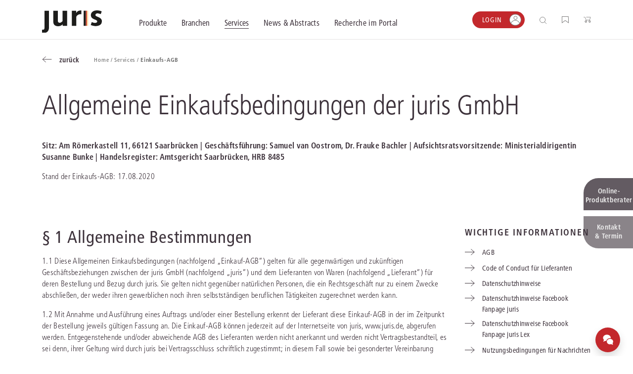

--- FILE ---
content_type: text/html;charset=UTF-8
request_url: https://connect.juris.de/jportal/nav/services/einkaufs-agb/index.jsp
body_size: 20609
content:

<!doctype html>
<html lang="de">

<!-- h98e5oiu5vjh76rpfo98ifzte90ht -->
	<head>
<script>
	window.addEventListener('CookiebotOnAccept', function (e) {
		if (Cookiebot.consent.marketing)
			{
			  (function() {
			    var mf = document.createElement("script");
			    mf.type = "text/javascript"; mf.defer = true;
			    mf.src = "//cdn.mouseflow.com/projects/f767e9b4-b5a5-4e7e-83a7-99044c4aac9a.js";
			    document.getElementsByTagName("head")[0].appendChild(mf);
			  })();					
			}
	}, false);
</script>
<meta charset="utf-8">
<meta name="viewport" content="width=device-width, initial-scale=1, shrink-to-fit=no">
<title>Allgemeine Einkaufsbedingungen&nbsp;|&nbsp;juris</title>
<!-- V37_26_02_V37_26_02 09.01.2026 12:02:51 - 21.01.2026 08:44:46 - anon - 2C9CBDF3C2862C8896CFAE82DFD2B312.jp24 - jpkv - jploginkv -->

<link rel="icon" href="https://www.juris.de/jportal/nav/favicon.ico" type="image/x-icon">
<link rel="shortcut icon" href="https://www.juris.de/jportal/nav/favicon.ico" />
<meta name="title" content="Allgemeine Einkaufsbedingungen&nbsp;|&nbsp;juris">
<meta name="description" content="Informieren Sie sich jederzeit über unsere Allgemeinen Einkaufsbedinungen auf unserer Internetseite.">
<link rel="canonical" href="https://www.juris.de/jportal/nav/services/einkaufs-agb/index.jsp" />
<meta name="twitter:title" content="Allgemeine Einkaufsbedingungen&nbsp;|&nbsp;juris">
<meta name="twitter:description" content="Informieren Sie sich jederzeit über unsere Allgemeinen Einkaufsbedinungen auf unserer Internetseite.">
<meta property="og:title" content="Allgemeine Einkaufsbedingungen&nbsp;|&nbsp;juris">
<meta property="og:description" content="Informieren Sie sich jederzeit über unsere Allgemeinen Einkaufsbedinungen auf unserer Internetseite.">
<meta property="og:type" content="website">
<script type="text/javascript">
	  // Funktion zum Auslesen eines Cookies
	  function getCookie(name) {
	  	const match = document.cookie.match(new RegExp('(^| )' + name + '=([^;]+)'));
	 	return match ? match[2] : null;
	 }

	 window.addEventListener('CookiebotOnConsentReady', function (e) { 
		if (Cookiebot.consent.marketing){
		} 
	 }, false);
</script>
<script type="application/ld+json">
{
"@context": "https://schema.org",
"@type": "BreadcrumbList",
"itemListElement": [{
"@type": "ListItem",
"position": 1,
"name": "Home",
"item": "https://www.juris.de/jportal/nav/index.jsp"
}
,{
"@type": "ListItem",
"position": 2,
"name": "Services",
"item": "https://www.juris.de/jportal/nav/services/index.jsp"
}
,{
"@type": "ListItem",
"position": 3,
"name": "Einkaufs-AGB"
}
]
}
</script>
<script>(
function(w,d,s,l,i)
{
w[l]=w[l]||[];
w[l].push({'gtm.start':new Date().getTime(),event:'gtm.js'});
var f = d.getElementsByTagName(s)[0];
var j = d.createElement(s);
var dl;
if(l!='dataLayer')
{
	dl = '&l='+l;
}
else
{
	dl = '';
}

j.async=true;
j.src='https://www.googletagmanager.com/gtm.js?id='+i+dl;f.parentNode.insertBefore(j,f);})
(window,document,'script','dataLayer','GTM-KDMPQ3');
</script>
<script async src="https://www.googletagmanager.com/gtag/js?id=AW-872666471"></script>
<script>
  window.dataLayer = window.dataLayer || [];
  function gtag(){dataLayer.push(arguments);}
  gtag('js', new Date());
  gtag('config', 'AW-872666471');
</script>
<link rel="stylesheet" href="/jportal/nav/css/relaunch2021css/main.min-2.css?v=1768485633708">
<link rel="stylesheet" href="/jportal/nav/css/relaunch2021css/main.min.css.map?v=1768485628007">
<link rel="stylesheet" href="/jportal/nav/css/relaunch2021css/cb.css?v=1641571419197">
<script type="text/javascript">
function getCookieValue(a) {
   const b = document.cookie.match('(^|;)\\s*' + a + '\\s*=\\s*([^;]+)');
   return b ? b.pop() : '';
}

function get_etseg1(){

	const init_out = "kein";

	var out = init_out;
	const FULLCUSTOMER = "fullcustomer";
	const TESTCUSTOMER = "testcustomer";
	const ACTIONCUSTOMER = "actioncustomer";
	const c_full = getCookieValue(FULLCUSTOMER); 
	const c_test = getCookieValue(TESTCUSTOMER);
	const c_action = getCookieValue(ACTIONCUSTOMER);
	if(c_full == "1"){
		out = FULLCUSTOMER;
	} else if (c_test == "1"){
		out = TESTCUSTOMER;
	} 
	if (c_action == "1"){
		out = (out != init_out) ? out +"_action" : ACTIONCUSTOMER;
	} 
	return out;
}
</script>

<script type="text/javascript">
<!-- Copyright (c) 2000-2022 etracker GmbH. All rights reserved. -->
<!-- This material may not be reproduced, displayed, modified or distributed -->
<!-- without the express prior written permission of the copyright holder. -->
<!-- etracker tracklet 5.0 -->
// var et_pagename = "";
// var et_areas = "";
// var et_tval = 0;
// var et_tsale = 0;
// var et_tonr = "";
// var et_basket = "";
var et_seg1 = get_etseg1();
</script>
<script id="_etLoader" type="text/javascript" charset="UTF-8" data-block-cookies="true" data-respect-dnt="true" data-secure-code="ho94EK" src="//code.etracker.com/code/e.js" async></script>
<!-- etracker tracklet 5.0 end -->
	</head>

	<body>
<!-- Google Tag Manager (noscript) -->
<noscript><iframe src="https://www.googletagmanager.com/ns.html?id=GTM-KDMPQ3"
height="0" width="0" style="display:none;visibility:hidden"></iframe></noscript>
<!-- End Google Tag Manager (noscript) -->
<header class="header">
	<div class="navigation" >
	    <div class="container">
	        <div class="navigation__content">
	            <button class="navigation__menu-button">
	                <img class="navigation__menu-button--menu" src="/jportal/nav/assets/icons/icon_burger_menu.svg"></img>
	                <img class="navigation__menu-button--close" src="/jportal/nav/assets/icons/icon_close_cross.svg"></img>
	            </button>
	            <div class="navigation__logo">
	                <a href="/jportal/nav/index.jsp" 
	                		title="juris Logo"
	                	>
	                    <img class="navigation__logo-image" 
	                    	src="/jportal/nav/assets/logos/juris-logo-without-claim.svg" 
		                    	alt="juris Logo"
		                    >
	                </a>
	            </div>
	            <nav class="navigation__main">
	                <div class="navigation__main-container container">
	                    <ul class="navigation__list">
					<li class="navigation__list-item">
						<button class="navigation__link megamenu__button" data-megamenu-level="0">
							<span class="navigation__link-text">Produkte</span>
						</button>
						<div class="megamenu container" >
    <div class="megamenu__content megamenu__content--products">
        <div class="megamenu__row row">
            <div class="col-12">
                <button class="megamenu__back text-icon-link text-icon-link--back">
                    <span class="text-icon-link__icon"></span>
                    <span class="text-icon-link__text">zurück</span>
                </button>
            </div>
            <div class="col-12">
                <div class="megamenu__header">
                    <div class="megamenu__header-text-content">
                        <h2 class="megamenu__title">Wählen Sie bitte ein Produktsegment.</h2>
                            <div class="megamenu__text">Schalten Sie mit unseren flexibel kombinierbaren Produkten Inhalte und Features im juris Portal frei. <a class="cta-button cta-button--button-white mb-0 ml-2" 
		href="/jportal/nav/produkte/unsere-produkte.jsp"
	target="_self" >Alle Produkte anzeigen</a>
</div>
                    </div>
                    <div class="megamenu__button-container">
                        <div class="megamenu__button-wishlist">
                            <a href="/jportal/nav/produkte/merkliste/index.jsp" class="navigation__function-link">
                                <img class="navigation__function-image navigation__function-image--wishlist" src="/jportal/nav/assets/icons/wunschliste.svg" alt="">
                                <span class="navigation__function-marker navigation__function-marker--wishlist" style="visibility: hidden;">
                                    <span class="navigation__function-marker-text navigation__function-marker-text--wishlist">0</span>
                                </span>
                            </a>
                        </div>
                        <div class="megamenu__button-shopping-cart">
                            <a href="/jportal/nav/juris-shop/index.jsp" class="navigation__function-link">
                                <img class="navigation__function-image" src="/jportal/nav/assets/icons/einkaufswagen.svg" alt="">
                                <span class="navigation__function-marker navigation__function-marker--cart">
                                    <span class="navigation__function-marker-text navigation__function-marker-text--cart">0</span>
                                </span>
                            </a>
                        </div>
                    </div>
                </div>
            </div>
        </div>
        <div class="megamenu__row row justify-content-between">
				<div class="col-12 col-md-6 col-lg-3 megamenu__col">
	<div class="teaser-card teaser-card--megamenu teaser-card--recht">
		<a class="teaser-card__wrapper-link" href="/jportal/nav/recht/index.jsp">
			<div class="teaser-card__image-link" href="/jportal/nav/recht/index.jsp">
		  					<picture class="teaser-card__image">
								<source media="(min-width:375px)" srcset="/jportal/nav/bilder/header/jur-header-kanzlei-post.webp">
								<img src="/jportal/nav/bilder/header/jur-header-kanzlei-post.jpg" 
									srcset="/jportal/nav/bilder/header/jur-header-kanzlei-post.jpg 1x, /jportal/nav/bilder/header/jur-header-kanzlei-post.jpg 2x" 
									alt="juris Recht"
									>
							</picture>
			</div>
		<div class="teaser-card__title"><span>juris Recht</span></div>
		<div class="teaser-card__text">
			<p>Vollständig und vernetzt: Übergreifende Rechtsinformationen sowie vertiefende Inhalte zu allen Fachgebieten <strong>für Legal Professionals</strong>.</p>
		</div>
        <span class="text-icon-link text-icon-link--link">
            <span class="text-icon-link__icon"></span>
            <span class="text-icon-link__text">mehr erfahren</span>
        </span>
		</a>
		<div class="megamenu" >
			<div class="container megamenu__content">
				<div class="megamenu__row row">
					<div class="col-12">
						<button class="megamenu__back megamenu__back--subpage text-icon-link text-icon-link--back">
							<span class="text-icon-link__icon"></span>
							<span class="text-icon-link__text">zurück</span>
						</button>
					</div>
					<div class="col-10 col-md-5 col-lg-3">
						<div class="megamenu__product-category">
		                    		<a class="megamenu__product-category-image-link"
		                    			href="/jportal/nav/recht/index.jsp#recht"
		                    			title="zu den Produkten">
		  					<picture class="megamenu__product-category-image">
								<source media="(min-width:375px)" srcset="/jportal/nav/bilder/header/jur-header-kanzlei-post.webp">
								<img src="/jportal/nav/bilder/header/jur-header-kanzlei-post.jpg" 
									srcset="/jportal/nav/bilder/header/jur-header-kanzlei-post.jpg 1x, /jportal/nav/bilder/header/jur-header-kanzlei-post.jpg 2x" 
									alt="juris Recht"
									>
							</picture>
									</a>
							<span class="megamenu__product-category-title">juris Recht</span>
							<a class="cta-button cta-button--button-white" 
								href="/jportal/nav/recht/index.jsp#recht"
								>zu den Produkten</a>
						</div>
					</div>
					<div class="col-12 d-md-none">
						<hr>
					</div>
					<div class="col-10 col-md-6 col-lg-7 megamenu__product-category-content">
						<div class="row">
							<div class="col-12">
								<span class="megamenu__category-title">
									Oder direkt in einen Bereich einsteigen?
								</span>
							</div>
							<div class="col-12 col-lg-6">
								<div class="megamenu-intro" >
    <span class="megamenu-intro__headline">Grundausstattung</span>
    <div class="megamenu-intro__text"><p>Legen Sie die zuverl&auml;ssige und fachgebiets&uuml;bergreifende Basis f&uuml;r Ihren Rechtsalltag.</p></div>
<a  
		href="/jportal/nav/produkte/unsere-produkte.jsp#grundausstattung"
	target="_self" 
	class="text-icon-link text-icon-link--link" 
	>
    <span class="text-icon-link__icon"></span>
    <span class="text-icon-link__text">zur Grundausstattung</span>
</a>

</div>
							</div>
							<div class="col-12 col-lg-6">
								<div class="megamenu-intro" >
    <span class="megamenu-intro__headline">Vertiefende Inhalte</span>
    <div class="megamenu-intro__text"><p>Profitieren Sie von erg&auml;nzenden L&ouml;sungen und Arbeitshilfen f&uuml;r ausgew&auml;hlte Anwendungsbereiche.</p></div>
<a  
		href="/jportal/nav/produkte/unsere-produkte.jsp#vertiefedeineinhalte"
	target="_self" 
	class="text-icon-link text-icon-link--link" 
	>
    <span class="text-icon-link__icon"></span>
    <span class="text-icon-link__text">zu den Inhalten</span>
</a>

</div>
							</div>
							<div class="col-12 mt-3 mt-lg-0">
								<div class="megamenu-intro">
									<span class="megamenu-intro__headline">Fachgebiete</span>
									<div class="megamenu-intro__text"><p>Finden Sie L&ouml;sungen und Inhalte, die zu Ihrem Fachgebiet passen.</p></div>
								</div>
								<ul class="megamenu__subpages megamenu__subpages--col-2">
									<li class="megamenu__subpage">
										<a href="/jportal/nav/produkte/unsere-produkte.jsp#arbeit" class="text-icon-link text-icon-link--link">
											<span class="text-icon-link__icon"></span>
											<span class="text-icon-link__text">Arbeitsrecht</span>
										</a>
									</li>
									<li class="megamenu__subpage">
										<a href="/jportal/nav/produkte/unsere-produkte.jsp#aussenwirtschaft" class="text-icon-link text-icon-link--link">
											<span class="text-icon-link__icon"></span>
											<span class="text-icon-link__text">Außenwirtschaftsrecht</span>
										</a>
									</li>
									<li class="megamenu__subpage">
										<a href="/jportal/nav/produkte/unsere-produkte.jsp#bank" class="text-icon-link text-icon-link--link">
											<span class="text-icon-link__icon"></span>
											<span class="text-icon-link__text">Bankrecht</span>
										</a>
									</li>
									<li class="megamenu__subpage">
										<a href="/jportal/nav/produkte/unsere-produkte.jsp#compliance" class="text-icon-link text-icon-link--link">
											<span class="text-icon-link__icon"></span>
											<span class="text-icon-link__text">Compliance</span>
										</a>
									</li>
									<li class="megamenu__subpage">
										<a href="/jportal/nav/produkte/unsere-produkte.jsp#datenschutz" class="text-icon-link text-icon-link--link">
											<span class="text-icon-link__icon"></span>
											<span class="text-icon-link__text">Datenschutzrecht</span>
										</a>
									</li>
									<li class="megamenu__subpage">
										<a href="/jportal/nav/produkte/unsere-produkte.jsp#erb" class="text-icon-link text-icon-link--link">
											<span class="text-icon-link__icon"></span>
											<span class="text-icon-link__text">Erbrecht</span>
										</a>
									</li>
									<li class="megamenu__subpage">
										<a href="/jportal/nav/produkte/unsere-produkte.jsp#familie" class="text-icon-link text-icon-link--link">
											<span class="text-icon-link__icon"></span>
											<span class="text-icon-link__text">Familienrecht</span>
										</a>
									</li>
									<li class="megamenu__subpage">
										<a href="/jportal/nav/produkte/unsere-produkte.jsp#hug" class="text-icon-link text-icon-link--link">
											<span class="text-icon-link__icon"></span>
											<span class="text-icon-link__text">Handels- und Gesellschaftsrecht</span>
										</a>
									</li>
									<li class="megamenu__subpage">
										<a href="/jportal/nav/produkte/unsere-produkte.jsp#insolvenz" class="text-icon-link text-icon-link--link">
											<span class="text-icon-link__icon"></span>
											<span class="text-icon-link__text">Insolvenzrecht</span>
										</a>
									</li>
									<li class="megamenu__subpage">
										<a href="/jportal/nav/produkte/unsere-produkte.jsp#itundmedien" class="text-icon-link text-icon-link--link">
											<span class="text-icon-link__icon"></span>
											<span class="text-icon-link__text">IT-und Medienrecht</span>
										</a>
									</li>
									<li class="megamenu__subpage">
										<a href="/jportal/nav/produkte/unsere-produkte.jsp#kanzlei" class="text-icon-link text-icon-link--link">
											<span class="text-icon-link__icon"></span>
											<span class="text-icon-link__text">Kanzleimanagement</span>
										</a>
									</li>
									<li class="megamenu__subpage">
										<a href="/jportal/nav/produkte/unsere-produkte.jsp#medizin" class="text-icon-link text-icon-link--link">
											<span class="text-icon-link__icon"></span>
											<span class="text-icon-link__text">Medizinrecht</span>
										</a>
									</li>
									<li class="megamenu__subpage">
										<a href="/jportal/nav/produkte/unsere-produkte.jsp#mietundweg" class="text-icon-link text-icon-link--link">
											<span class="text-icon-link__icon"></span>
											<span class="text-icon-link__text">Miet- und Wohneigentumsrecht</span>
										</a>
									</li>
									<li class="megamenu__subpage">
										<a href="/jportal/nav/produkte/unsere-produkte.jsp#notare" class="text-icon-link text-icon-link--link">
											<span class="text-icon-link__icon"></span>
											<span class="text-icon-link__text">Notare</span>
										</a>
									</li>
									<li class="megamenu__subpage">
										<a href="/jportal/nav/produkte/unsere-produkte.jsp#oeffentlicherdienst" class="text-icon-link text-icon-link--link">
											<span class="text-icon-link__icon"></span>
											<span class="text-icon-link__text">Öffentliches Dienstrecht</span>
										</a>
									</li>
									<li class="megamenu__subpage">
										<a href="/jportal/nav/produkte/unsere-produkte.jsp#oeffentlichesrecht" class="text-icon-link text-icon-link--link">
											<span class="text-icon-link__icon"></span>
											<span class="text-icon-link__text">Öffentliches Recht</span>
										</a>
									</li>
									<li class="megamenu__subpage">
										<a href="/jportal/nav/produkte/unsere-produkte.jsp#sozial" class="text-icon-link text-icon-link--link">
											<span class="text-icon-link__icon"></span>
											<span class="text-icon-link__text">Sozialrecht</span>
										</a>
									</li>
									<li class="megamenu__subpage">
										<a href="/jportal/nav/produkte/unsere-produkte.jsp#steuer" class="text-icon-link text-icon-link--link">
											<span class="text-icon-link__icon"></span>
											<span class="text-icon-link__text">Steuerrecht</span>
										</a>
									</li>
									<li class="megamenu__subpage">
										<a href="/jportal/nav/produkte/unsere-produkte.jsp#straf" class="text-icon-link text-icon-link--link">
											<span class="text-icon-link__icon"></span>
											<span class="text-icon-link__text">Strafrecht</span>
										</a>
									</li>
									<li class="megamenu__subpage">
										<a href="/jportal/nav/produkte/unsere-produkte.jsp#unternehmen" class="text-icon-link text-icon-link--link">
											<span class="text-icon-link__icon"></span>
											<span class="text-icon-link__text">Unternehmensjuristen</span>
										</a>
									</li>
									<li class="megamenu__subpage">
										<a href="/jportal/nav/produkte/unsere-produkte.jsp#verkehr" class="text-icon-link text-icon-link--link">
											<span class="text-icon-link__icon"></span>
											<span class="text-icon-link__text">Verkehrsrecht</span>
										</a>
									</li>
									<li class="megamenu__subpage">
										<a href="/jportal/nav/produkte/unsere-produkte.jsp#versicherung" class="text-icon-link text-icon-link--link">
											<span class="text-icon-link__icon"></span>
											<span class="text-icon-link__text">Versicherungsrecht</span>
										</a>
									</li>
									<li class="megamenu__subpage">
										<a href="/jportal/nav/produkte/unsere-produkte.jsp#wettbewerb" class="text-icon-link text-icon-link--link">
											<span class="text-icon-link__icon"></span>
											<span class="text-icon-link__text">Wettbewerbs- und Immaterialgüterrecht</span>
										</a>
									</li>
									<li class="megamenu__subpage">
										<a href="/jportal/nav/produkte/unsere-produkte.jsp#zivil" class="text-icon-link text-icon-link--link">
											<span class="text-icon-link__icon"></span>
											<span class="text-icon-link__text">Zivil- und Zivilprozessrecht</span>
										</a>
									</li>
								</ul>
							</div>
						</div>
					</div>
				</div>
			</div>
		</div>
	</div>
</div>
				<div class="col-12 col-md-6 col-lg-3 megamenu__col">
	<div class="teaser-card teaser-card--megamenu teaser-card--buisness">
		<a class="teaser-card__wrapper-link" href="/jportal/nav/business/index.jsp">
			<div class="teaser-card__image-link" href="/jportal/nav/business/index.jsp">
		  					<picture class="teaser-card__image">
								<source media="(min-width:375px)" srcset="/jportal/nav/bilder/header/jur-header-steuerberater-post.webp">
								<img src="/jportal/nav/bilder/header/jur-header-steuerberater-post.jpg" 
									srcset="/jportal/nav/bilder/header/jur-header-steuerberater-post.jpg 1x, /jportal/nav/bilder/header/jur-header-steuerberater-post.jpg 2x" 
									alt="juris Business"
									>
							</picture>
			</div>
		<div class="teaser-card__title"><span>juris Business</span></div>
		<div class="teaser-card__text">
			<p>Praxisnah und intuitiv: Schutz vor rechtlichen Risiken <strong>für Unternehmen, Institutionen und Steuerberater</strong>.</p>
		</div>
        <span class="text-icon-link text-icon-link--link">
            <span class="text-icon-link__icon"></span>
            <span class="text-icon-link__text">mehr erfahren</span>
        </span>
		</a>
		<div class="megamenu" >
			<div class="container megamenu__content">
				<div class="megamenu__row row">
					<div class="col-12">
						<button class="megamenu__back megamenu__back--subpage text-icon-link text-icon-link--back">
							<span class="text-icon-link__icon"></span>
							<span class="text-icon-link__text">zurück</span>
						</button>
					</div>
					<div class="col-10 col-md-5 col-lg-3">
						<div class="megamenu__product-category">
		                    		<a class="megamenu__product-category-image-link"
		                    			href="/jportal/nav/business/index.jsp#business"
		                    			title="zu den Produkten">
		  					<picture class="megamenu__product-category-image">
								<source media="(min-width:375px)" srcset="/jportal/nav/bilder/header/jur-header-steuerberater-post.webp">
								<img src="/jportal/nav/bilder/header/jur-header-steuerberater-post.jpg" 
									srcset="/jportal/nav/bilder/header/jur-header-steuerberater-post.jpg 1x, /jportal/nav/bilder/header/jur-header-steuerberater-post.jpg 2x" 
									alt="juris Business"
									>
							</picture>
									</a>
							<span class="megamenu__product-category-title">juris Business</span>
							<a class="cta-button cta-button--button-white" 
								href="/jportal/nav/business/index.jsp#business"
								>zu den Produkten</a>
						</div>
					</div>
					<div class="col-12 d-md-none">
						<hr>
					</div>
					<div class="col-10 col-md-6 col-lg-7 megamenu__product-category-content">
						<div class="row">
							<div class="col-12">
								<span class="megamenu__category-title">
									juris Business
								</span>
							</div>
							<div class="col-12 col-lg-6">
								<div class="megamenu-intro" >
    <span class="megamenu-intro__headline">juris Business</span>
    <div class="megamenu-intro__text"><p>Praxisnah und pragmatisch: Freuen Sie sich auf anwendungsorientierte L&ouml;sungen f&uuml;r Unternehmen, die in K&uuml;rze verf&uuml;gbar sein werden.</p></div>
<a  
		href="/jportal/nav/produkte/unsere-produkte.jsp#business"
	target="_self" 
	class="text-icon-link text-icon-link--link" 
	>
    <span class="text-icon-link__icon"></span>
    <span class="text-icon-link__text">zu den Produkten</span>
</a>

</div>
							</div>
							<div class="col-12 mt-3 mt-lg-0">
								<div class="megamenu-intro">
								</div>
								<ul class="megamenu__subpages megamenu__subpages--col-2">
								</ul>
							</div>
						</div>
					</div>
				</div>
			</div>
		</div>
	</div>
</div>
				<div class="col-12 col-md-6 col-lg-3 megamenu__col">
	<div class="teaser-card teaser-card--megamenu teaser-card--akademie">
		<a class="teaser-card__wrapper-link" href="/jportal/nav/akademie/index.jsp">
			<div class="teaser-card__image-link" href="/jportal/nav/akademie/index.jsp">
		  					<picture class="teaser-card__image">
								<source media="(min-width:375px)" srcset="/jportal/nav/bilder/header/jur-header-akademie-post.webp">
								<img src="/jportal/nav/bilder/header/jur-header-akademie-post.jpg" 
									srcset="/jportal/nav/bilder/header/jur-header-akademie-post.jpg 1x, /jportal/nav/bilder/header/jur-header-akademie-post.jpg 2x" 
									alt="juris Akademie"
									>
							</picture>
			</div>
		<div class="teaser-card__title"><span>juris Akademie</span></div>
		<div class="teaser-card__text">
			<p>Qualifiziert und zertifiziert: Online-Fortbildungen <strong>für Fachanwälte</strong> in allen wichtigen Fachgebieten.</p>
		</div>
        <span class="text-icon-link text-icon-link--link">
            <span class="text-icon-link__icon"></span>
            <span class="text-icon-link__text">mehr erfahren</span>
        </span>
		</a>
		<div class="megamenu" >
			<div class="container megamenu__content">
				<div class="megamenu__row row">
					<div class="col-12">
						<button class="megamenu__back megamenu__back--subpage text-icon-link text-icon-link--back">
							<span class="text-icon-link__icon"></span>
							<span class="text-icon-link__text">zurück</span>
						</button>
					</div>
					<div class="col-10 col-md-5 col-lg-3">
						<div class="megamenu__product-category">
		                    		<a class="megamenu__product-category-image-link"
		                    			href="/jportal/nav/akademie/index.jsp#akademie"
		                    			title="zu den Produkten">
		  					<picture class="megamenu__product-category-image">
								<source media="(min-width:375px)" srcset="/jportal/nav/bilder/header/jur-header-akademie-post.webp">
								<img src="/jportal/nav/bilder/header/jur-header-akademie-post.jpg" 
									srcset="/jportal/nav/bilder/header/jur-header-akademie-post.jpg 1x, /jportal/nav/bilder/header/jur-header-akademie-post.jpg 2x" 
									alt="juris Akademie"
									>
							</picture>
									</a>
							<span class="megamenu__product-category-title">juris Akademie</span>
							<a class="cta-button cta-button--button-white" 
								href="/jportal/nav/akademie/index.jsp#akademie"
								>zu den Produkten</a>
						</div>
					</div>
					<div class="col-12 d-md-none">
						<hr>
					</div>
					<div class="col-10 col-md-6 col-lg-7 megamenu__product-category-content">
						<div class="row">
							<div class="col-12">
								<span class="megamenu__category-title">
									juris Akademie
								</span>
							</div>
							<div class="col-12 col-lg-6">
								<div class="megamenu-intro" >
    <span class="megamenu-intro__headline">Qualifizierte und zertifizierte Fortbildung</span>
    <div class="megamenu-intro__text"><p>Vertiefen Sie online Ihre Kenntnisse in verschiedensten Fachgebieten, um immer auf dem neuesten Rechtsstand zu sein.</p></div>
<a  
		href="/jportal/nav/produkte/unsere-produkte.jsp#akademie"
	target="_self" 
	class="text-icon-link text-icon-link--link" 
	>
    <span class="text-icon-link__icon"></span>
    <span class="text-icon-link__text">zu den Produkten</span>
</a>

</div>
							</div>
							<div class="col-12 mt-3 mt-lg-0">
								<div class="megamenu-intro">
								</div>
								<ul class="megamenu__subpages megamenu__subpages--col-2">
								</ul>
							</div>
						</div>
					</div>
				</div>
			</div>
		</div>
	</div>
</div>
        </div>       
        <hr> 
        <div class="megamenu__row row justify-content-between">
	        	<div class="megamenu__consulting-tool">
	<div class="megamenu__consulting-tool-container container">
		<div class="megamenu__consulting-tool-text-content">
        	<h3 class="megamenu__consulting-tool-headline">PRODUKTBERATUNG</h3>
            <div class="megamenu__consulting-tool-info-text">
            	<p>Wir beraten Sie persönlich unter <strong>0681 - 5866 4466</strong> (Mo-Do 9-18 Uhr, Fr 9-17 Uhr).<br>
Testen Sie auch gerne unseren Online-Produktberater für eine erste Produktempfehlung.</p>
        	</div>
    	</div>
    	<div class="megamenu__product-advisor-container">
    			<span class=""><a class="cta-button cta-button--button-white" 
		href="/jportal/nav/produkte/index.jsp#/fragen/branche"
	target="_self" >Online-Produktberater starten</a>
</span>
   		</div>
	</div>
</div>
        </div>
    </div>
</div>
					</li>
					<li class="navigation__list-item">
						<button class="navigation__link megamenu__button" data-megamenu-level="0">
							<span class="navigation__link-text">Branchen</span>
						</button>
						<div class="megamenu container" >
    <div class="megamenu__content megamenu__content--branchs">
        <div class="megamenu__row row">
        	<div class="col-12">
                <button class="megamenu__back text-icon-link text-icon-link--back">
                    <span class="text-icon-link__icon"></span>
                    <span class="text-icon-link__text">zurück</span>
                </button>
            </div>
            <div class="col-12">
                <div class="megamenu__header">
                    <div class="megamenu__header-text-content">
                        <h2 class="megamenu__title">Kompetenz für jede Branche</h2>
                            <div class="megamenu__text">Erfahren Sie, welche Vorteile die Lösungen von juris für Ihre Branche bieten.</div>
                    </div>
                    <div class="megamenu__button-container">
                        <div class="megamenu__button-wishlist">
                            <a href="/jportal/nav/produkte/merkliste/index.jsp" class="navigation__function-link">
                                <img class="navigation__function-image navigation__function-image--wishlist" src="/jportal/nav/assets/icons/wunschliste.svg" alt="">
                                <span class="navigation__function-marker navigation__function-marker--wishlist" style="visibility: hidden;">
                                    <span class="navigation__function-marker-text navigation__function-marker-text--wishlist">0</span>
                                </span>
                            </a>
                        </div>
                        <div class="megamenu__button-shopping-cart">
                            <a href="/jportal/nav/juris-shop/index.jsp" class="navigation__function-link">
                                <img class="navigation__function-image" src="/jportal/nav/assets/icons/einkaufswagen.svg" alt="">
                                <span class="navigation__function-marker navigation__function-marker--cart">
                                    <span class="navigation__function-marker-text navigation__function-marker-text--cart">0</span>
                                </span>
                            </a>
                        </div>
                    </div>
                </div>
            </div>
		</div>
		<div class="megamenu__row row">
            <div class="col-12 col-md-6 col-lg-3 megamenu__col">
				<div class="teaser-card teaser-card--megamenu teaser-card--branche">
					<a class="teaser-card__wrapper-link" href="/jportal/nav/branchen/index.jsp" title="alle Branchen">
						<div class="teaser-card__image-link">
							<picture class="teaser-card__image">
								<source media="(min-width:375px)" srcset="/jportal/nav/bilder/header/jur-header-recht-post.webp">
								<img src="/jportal/nav/bilder/header/jur-header-recht-post.webp" 
									srcset="/jportal/nav/bilder/header/jur-header-recht-post.webp 1x, /jportal/nav/bilder/header/jur-header-recht-post.webp 2x" 
									alt="Alle Branchen"
									>
							</picture>

						</div>
						<div class="teaser-card__text">
							<p>Bei juris erhalten Sie genau die juristischen Informationen und Management-Tools, die Ihre Arbeitsprozesse erleichtern &ndash; aktuell, vollst&auml;ndig und intelligent vernetzt.</p><p>Durch unsere langj&auml;hrige Zusammenarbeit mit namhaften Kunden konnten wir unser Portfolio optimal auf Ihre Anforderungen abstimmen.</p>
						</div>
						<span class="text-icon-link text-icon-link--link">
							<span class="text-icon-link__icon"></span>
							<span class="text-icon-link__text">alle Branchen</span>
						</span>
					</a>
				</div>
            </div>
            <div class="col-12 col-md-6 col-lg-6 megamenu__col">
            	<div class="megamenu__branchen-list">
					<div class="megamenu-intro">
					    <span class="megamenu-intro__headline">DIREKT ZU IHRER BRANCHE</span>
					</div>
					<div class="megamenu__sublinks megamenu__sublinks--as-partial">
						<ol class="navigation-sublinks">
				        		<li class="navigation-sublinks__sublink">
									<a href="/jportal/nav/branchen/rechtsanwaltskanzlei/index.jsp" class="text-icon-link text-icon-link--link">
										<span class="text-icon-link__icon"></span>
										<span class="text-icon-link__text">Rechtsanwaltskanzlei</span>
									</a>
				                </li>
				        		<li class="navigation-sublinks__sublink">
									<a href="/jportal/nav/branchen/notariat/index.jsp" class="text-icon-link text-icon-link--link">
										<span class="text-icon-link__icon"></span>
										<span class="text-icon-link__text">Notariat</span>
									</a>
				                </li>
				        		<li class="navigation-sublinks__sublink">
									<a href="/jportal/nav/branchen/steuerberatung-und-wirtschaftsprüfung/index.jsp" class="text-icon-link text-icon-link--link">
										<span class="text-icon-link__icon"></span>
										<span class="text-icon-link__text">Steuerberatung und Wirtschaftsprüfung</span>
									</a>
				                </li>
				        		<li class="navigation-sublinks__sublink">
									<a href="/jportal/nav/branchen/öffentliche-verwaltung/index.jsp" class="text-icon-link text-icon-link--link">
										<span class="text-icon-link__icon"></span>
										<span class="text-icon-link__text">Öffentliche Verwaltung</span>
									</a>
				                </li>
				        		<li class="navigation-sublinks__sublink">
									<a href="/jportal/nav/branchen/vereine-und-verbände/index.jsp" class="text-icon-link text-icon-link--link">
										<span class="text-icon-link__icon"></span>
										<span class="text-icon-link__text">Vereine und Verbände</span>
									</a>
				                </li>
				        		<li class="navigation-sublinks__sublink">
									<a href="/jportal/nav/branchen/unternehmen/index.jsp" class="text-icon-link text-icon-link--link">
										<span class="text-icon-link__icon"></span>
										<span class="text-icon-link__text">Unternehmen</span>
									</a>
				                </li>
				        		<li class="navigation-sublinks__sublink">
									<a href="/jportal/nav/branchen/referendariat/index.jsp" class="text-icon-link text-icon-link--link">
										<span class="text-icon-link__icon"></span>
										<span class="text-icon-link__text">Referendariat</span>
									</a>
				                </li>
				        		<li class="navigation-sublinks__sublink">
									<a href="/jportal/nav/branchen/studium-und-hochschule/index.jsp" class="text-icon-link text-icon-link--link">
										<span class="text-icon-link__icon"></span>
										<span class="text-icon-link__text">Studium und Hochschule</span>
									</a>
				                </li>
						</ol>
					</div>
				</div>
            </div>
			<div class="col-12 col-md-6 col-lg-3 megamenu__col">
		                	<div class="megamenu-text" >
    <span class="megamenu-text__headline">KUNDENSTIMMEN</span>
    <div class="megamenu-text__text"><p><i>&bdquo;Als Anwalt muss ich t&auml;glich Gerichtsurteile, nicht nur Ausschnitte oder Leits&auml;tze, recherchieren und pr&uuml;fen. juris erm&ouml;glicht mir das &ndash; einfach und unkompliziert.&ldquo;</i></p><p>Cedric Knop, Rechtsanwalt und Partner, KT Rechtsanw&auml;lte</p></div>
</div>
            </div>
        </div>
        <hr />
    </div>
</div>
					</li>
					<li class="navigation__list-item">
						<button class="navigation__link navigation__link--active megamenu__button" data-megamenu-level="0">
							<span class="navigation__link-text">Services</span>
						</button>
<div class="megamenu container" >
    <div class="megamenu__content megamenu__content--services">
        <div class="megamenu__row row">
            <div class="col-12">
                <button class="megamenu__back text-icon-link text-icon-link--back">
                    <span class="text-icon-link__icon"></span>
                    <span class="text-icon-link__text">zurück</span>
                </button>
            </div>
            <div class="col-12">
                <div class="megamenu__header">
                    <div class="megamenu__header-text-content">
                        <h2 class="megamenu__title">Unsere Services</h2>
                            <div class="megamenu__text">Fragen zum juris Portal oder zu unseren Produkten? Ihr direkter Draht zu unseren Experten.</div>
                    </div>
                    <div class="megamenu__button-container">
                        <div class="megamenu__button-wishlist">
                            <a href="/jportal/nav/produkte/merkliste/index.jsp" class="navigation__function-link">
                                <img class="navigation__function-image navigation__function-image--wishlist" src="/jportal/nav/assets/icons/wunschliste.svg" alt="Merkliste">
                                <span class="navigation__function-marker navigation__function-marker--wishlist" style="visibility: hidden;">
                                    <span class="navigation__function-marker-text navigation__function-marker-text--wishlist">0</span>
                                </span>
                            </a>
                        </div>
                        <div class="megamenu__button-shopping-cart">
                            <a href="/jportal/nav/juris-shop/index.jsp" class="navigation__function-link">
                                <img class="navigation__function-image" src="/jportal/nav/assets/icons/einkaufswagen.svg" alt="Warenkorb">
                                <span class="navigation__function-marker navigation__function-marker--cart">
                                    <span class="navigation__function-marker-text navigation__function-marker-text--cart">0</span>
                                </span>
                            </a>
                        </div>
                    </div>
                </div>
            </div>
        </div>
        <div class="megamenu__row row">
			<div class="col-10 col-md-6 col-lg-4 megamenu__col">
				<div class="teaser-card teaser-card--megamenu teaser-card--branche">
					<a class="teaser-card__wrapper-link" href="/jportal/nav/services/index.jsp" title="alle Services">
						<div class="teaser-card__image-link">

	  						<picture class="teaser-card__image">
								<source media="(min-width:375px)" srcset="/jportal/nav/bilder/header/jur-header-marke-w-post.webp">
								<img src="/jportal/nav/bilder/header/jur-header-marke-w-post.jpg" 
									srcset="/jportal/nav/bilder/header/jur-header-marke-w-post.jpg 1x, /jportal/nav/bilder/header/jur-header-marke-w-post.jpg 2x" 
									alt="Alle Services"
									>
							</picture>
						</div>
						<div class="teaser-card__text">
							<p><strong>Damit das Wissen noch besser f&uuml;r Sie arbeitet:</strong> Hilfe, Training, Downloads - hier finden Sie alles, um juris noch besser zu nutzen.</p><p><br /></p><p><strong>Sprechen Sie mit unseren routinierten Referenten &uuml;ber Ihr Anliegen.</strong> Gerne er&ouml;rtern wir gemeinsam, wie das juris Portal Sie am besten unterst&uuml;tzen kann.</p>
						</div>
						<span class="text-icon-link text-icon-link--link">
							<span class="text-icon-link__icon"></span>
							<span class="text-icon-link__text">alle Services</span>
						</span>
					</a>
				</div>
            </div>
            <div class="col-12 col-md-6 col-lg-4 megamenu__col">
            		<div class="megamenu__listings">
							<div class="megamenu-text" >
    <span class="megamenu-text__headline">SCHULUNGEN: JURIS EFFIZIENT NUTZEN</span>
    <div class="megamenu-text__text"><p>Erfahren Sie in unseren kostenfreien Online-Schulungen, wie Sie die juris Produkte effizient nutzen k&ouml;nnen.<br />Sichern Sie sich jetzt Ihren Schulungstermin.</p></div>
<a  
		href="/jportal/nav/services/schulungen/index.jsp"
	target="_self" 
	class="text-icon-link text-icon-link--link" 
	>
    <span class="text-icon-link__icon"></span>
    <span class="text-icon-link__text">Schulungen und Termine</span>
</a>

</div>
			            <div class="megamenu__sublinks megamenu__spacer">
			            	<span class="megamenu__sublinks-title">WEITERE SERVICES</span>
				            <ol class="navigation-sublinks">
					        		<li class="navigation-sublinks__sublink">
										<a href="/jportal/nav/services/faqs/index.jsp" class="text-icon-link text-icon-link--link">
											<span class="text-icon-link__icon"></span>
											<span class="text-icon-link__text">FAQ</span>
										</a>
					                </li>
					        		<li class="navigation-sublinks__sublink">
										<a href="/jportal/nav/services/downloads/index.jsp" class="text-icon-link text-icon-link--link">
											<span class="text-icon-link__icon"></span>
											<span class="text-icon-link__text">Downloads</span>
										</a>
					                </li>
					        		<li class="navigation-sublinks__sublink">
										<a href="/jportal/nav/services/veranstaltungen/index.jsp" class="text-icon-link text-icon-link--link">
											<span class="text-icon-link__icon"></span>
											<span class="text-icon-link__text">Veranstaltungen</span>
										</a>
					                </li>
					        		<li class="navigation-sublinks__sublink">
										<a href="/jportal/nav/services/news/index.jsp" class="text-icon-link text-icon-link--link">
											<span class="text-icon-link__icon"></span>
											<span class="text-icon-link__text">juris PraxisReporte</span>
										</a>
					                </li>
							</ol>
			        	</div>
	            	</div>
            </div>
            <div class="col-12 col-md-6 col-lg-4 megamenu__col">
						<div class="megamenu-intro" >
    <span class="megamenu-intro__headline">PROZESSKOSTENRECHNER</span>
    <div class="megamenu-intro__text"><p>Anwaltsgeb&uuml;hren und Gerichtskosten flexibel und pr&auml;zise mit dem bew&auml;hrten juris Prozesskostenrechner berechnen.</p></div>
<a  
		href="/jportal/nav/services/prozesskostenrechner/index.jsp"
	target="_self" 
	class="text-icon-link text-icon-link--link" 
	>
    <span class="text-icon-link__icon"></span>
    <span class="text-icon-link__text">zum Prozesskostenrechner</span>
</a>

</div>
            </div>
        </div>
    <hr>
        <div class="megamenu__row row justify-content-between">
        	<div class="megamenu__consulting-tool">
	<div class="megamenu__consulting-tool-container container">
		<div class="megamenu__consulting-tool-text-content">
        	<h3 class="megamenu__consulting-tool-headline">Kontakt</h3>
            <div class="megamenu__consulting-tool-info-text">
            	<p>Wir unterstützen Sie persönlich unter <strong>0681 - 5866 4422</strong> (Mo-Fr 8-18 Uhr).</p>
        	</div>
    	</div>
    	<div class="megamenu__product-advisor-container">
    			<span class=""><a class="cta-button cta-button--button-white" 
		href="/jportal/nav/services/kontakt/index.jsp"
	target="_self" >Alle Kontaktmöglichkeiten</a>
</span>
   		</div>
	</div>
</div>
        </div>
	</div>
</div>
					</li>
					<li class="navigation__list-item">
						<a href="/jportal/nav/news-abstracts/index.jsp" class="navigation__link">
							<span class="navigation__link-text">News & Abstracts</span>
						</a>
					</li>
							<li class="navigation__list-item">
									<a href="/jportal/nav/loginseite.jsp" class="navigation__link">
										<span class="navigation__link-text">Recherche im Portal</span>
									</a>							
							</li>	                        
	                    </ul>
	                </div>
	            </nav>
	            <ul class="navigation__functions">
	            	<style>
.logoutbutton {
	background-color: transparent;
	border: 0;
	color: inherit;
	font-family: Frutiger;
	font-weight: 100;
	font-size: 15px;
	letter-spacing: .84px;
}
</style>
	<!-- Login-Box START -->		
	<li class="navigation__function">
		<button class="login-button login-button--open-overlay" id="login-button">
			<span class="login-button__text">LOGIN</span>
			<img class="login-button__icon" src="/jportal/nav/assets/icons/icon-loginmannchen.svg" alt="Icon" title="">
		</button>
		<div class="login-overlay">
			<div class="login-overlay__content">			
				<form id="Form_Login" class="login-overlay__form" name="login" method="post" action="https://jauth.juris.de/jauth/realms/sts/protocol/openid-connect/auth" enctype="application/x-www-form-urlencoded">
					<input type="hidden" name="jauthCheckUrl" value="https://jauth.juris.de/jauth/realms/sts" />
					<input type="hidden" name="scope" value="openid" />
					<input type="hidden" name="response_type" value="code" />
					<input type="hidden" name="redirect_uri" value="https://connect.juris.de/jportal/cpe/action/JLoginJwt" />
					<input type="hidden" name="state" value="0ebfa98e-7e51-4aea-a30e-105990e28cb0" />
					<input type="hidden" name="client_id" value="juris-portal" />
					<div class="login-overlay__input-container">
						<div class="login-overlay__form-row">
							<div class="text-input">
								<div class="text-input__inner">
									<div class="text-input__content">
										<input class="text-input__element" type="text" name="username" id="kennung" placeholder="Benutzername">
										<label class="text-input__label" for="kennung">
											<span class="text-input__label-text">Benutzername</span>
										</label>
									</div>
								</div>
							</div>
						</div>
						<div class="login-overlay__form-row">
							<div class="text-input">
								<div class="text-input__inner">
									<div class="text-input__content">
										<input class="text-input__element" type="password" name="password" id="password" placeholder="Passwort">
										<label class="text-input__label" for="password">
											<span class="text-input__label-text">Passwort</span>
										</label>
										<i class="text-input__password"></i>
									</div>
								</div>
							</div>
						</div>
						<input name="action" type="hidden" value="JLoginUser">
					</div>
					<div class="login-overlay__action-container">								
						<a href="/jportal/nav/hinweisseite.jsp?cmsuri=%2Fhinweisseite.jsp&amp;redirectcmsid=25669" title="Passwort vergessen" class="text-icon-link text-icon-link--link">
							<span class="text-icon-link__icon"></span>
							<span class="text-icon-link__text">Passwort vergessen?</span>
						</a>							
			<!-- Shop aktiv ON/OFF -->
						<!-- im Livesystem on -->
						<a href="/jportal/nav/bestellseiten/freischalten.jsp" title="Freischalten" target="_blank" class="text-icon-link text-icon-link--link">
							<span class="text-icon-link__icon"></span>
							<span class="text-icon-link__text">Freischalten</span>									
						</a>
			<!-- Shop aktiv ON/OFF -->
						<input class="login-overlay__submit" name="login" type="submit" id="loginbutton" value="LOGIN">
					</div>
				</form>
				<button class="login-overlay__close" title="Schließen">
					<img class="login-overlay__close-icon" src="/jportal/nav/assets/icons/icon_close_cross.svg" alt="Schließen">
				</button>
			</div>
		</div>
	</li>
	                <li class="navigation__function navigation__function--searchbar">
<form method="get" 
	action="/jportal/nav/services/suche/index.jsp" 
	class="searchbar"
	 data-collapsable="true" 
	data-url="/delivery-service/suggest/de"
	data-url-fallback="/delivery-service/select/de">
    <div class="searchbar__searchfield">
        <button class="searchbar__open" type="button" data-flyout-open-trigger="true">
            <img class="searchbar__search-icon" src="/jportal/nav/assets/icons/icon-search.svg" alt="Suchen">
        </button>

        <button class="searchbar__submit" type="submit">
            <img class="searchbar__search-icon" src="/jportal/nav/assets/icons/icon-search.svg" alt="Suchen">
        </button>
        <input class="searchbar__input" name="q" type="text" placeholder="Was suchen Sie?" autocomplete="off">
        <button class="searchbar__reset" type="reset" >
            <img class="searchbar__reset-icon" src="/jportal/nav/assets/icons/icon_close_cross.svg" alt="Schließen">
        </button>
        <div class="searchbar__suggest"></div>
    </div>
</form>
	                </li>
	                <li class="navigation__function toggle-bookmark-flyout">
                        <a href="/jportal/nav/produkte/merkliste/index.jsp" class="navigation__function-link">
                            <img class="navigation__function-image navigation__function-image--wishlist" src="/jportal/nav/assets/icons/wunschliste.svg" alt="Merkliste">
                            <span class="navigation__function-marker" style="visibility: hidden;">
                                <span class="navigation__function-marker-text">0</span>
                            </span>
                        </a>
                    </li>
	                <li class="navigation__function">
                        <a href="/jportal/nav/juris-shop/index.jsp" class="navigation__function-link">
                            <img class="navigation__function-image" src="/jportal/nav/assets/icons/einkaufswagen.svg" alt="Warenkorb">
                            <span class="navigation__function-marker navigation__function-marker--cart">
                                <span class="navigation__function-marker-text navigation__function-marker-text--cart">0</span>
                            </span>
                        </a>
                    </li>
	            </ul>
	        </div>
	    </div>
	    <div class="navigation__blocker"></div>
	    <div class="toast-container" aria-live="polite" aria-atomic="true">
</div>
	</div>
</header>
<div class="search-flyout">
	<div class="search-flyout__inner">
<form method="get" 
	action="/jportal/nav/services/suche/index.jsp" 
	class="searchbar searchbar--expanded"
	data-url="/delivery-service/suggest/de"
	data-url-fallback="/delivery-service/select/de">
    <div class="searchbar__searchfield">
        <button class="searchbar__open" type="button">
            <img class="searchbar__search-icon" src="/jportal/nav/assets/icons/icon-search.svg" alt="Suchen">
        </button>

        <button class="searchbar__submit" type="submit">
            <img class="searchbar__search-icon" src="/jportal/nav/assets/icons/icon-search.svg" alt="Suchen">
        </button>
        <input class="searchbar__input" name="q" type="text" placeholder="Suchbegriff" autocomplete="off">
        <button class="searchbar__reset" type="reset"  data-flyout-close-trigger="true">
            <img class="searchbar__reset-icon" src="/jportal/nav/assets/icons/icon_close_cross.svg" alt="Schließen">
        </button>
        <div class="searchbar__suggest"></div>
    </div>
</form>
	</div>
</div>
	<aside class="cart-flyout">
    <button class="cart-flyout__cart" disabled>
    	<img class="cart-flyout__close-icon" src="/jportal/nav/assets/icons/cart-flyout.svg">
    </button>
    <div class="cart-flyout__container">
        <div class="cart-flyout__title"><p><span class="cart-flyout__title__icon"></span>Warenkorb aktualisiert</p></div>
        <div class="cart-flyout__latest-added-item-container">
            <div class="cart-flyout__latest-added-item">
                <div class="cart-flyout__item-image-wrapper">
                    <img class="cart-flyout__item-image" 
                    	src="" 
                    	alt="" 
                    	loading="lazy">
                    <div class="cart-flyout__item-image-shadow"></div>
                </div>
                <div class="cart-flyout__item-text">
                    <strong class="cart-flyout__item-title"></strong>
                    <span class="cart-flyout__item-variant cart-flyout__item-variant--default"></span>
                    <span class="cart-flyout__item-variant cart-flyout__item-variant--test-discount">90-Tage-Test</span>
                    <span class="cart-flyout__item-variant cart-flyout__item-variant--test">30-Tage-Test</span>
                    <span class="cart-flyout__item-license">0 Lizenz(en)</span>
                </div>
            </div>
        </div>
        <span class="cart-flyout__previously-added-item-info">bereits hinzugefügt:</span>
        <div class="cart-flyout__previously-added-item-container">
            <!-- <figure class="cart-flyout__previously-added-item">
                    <div class="cart-flyout__previously-added-item-image-wrapper">
                        <img class="cart-flyout__previously-added-item-image" 
                            src="{{this/image/src}}" 
                            alt="{{this/image/alt}}"
                            loading="lazy">
                    </div>
                    <figcaption class="cart-flyout__previously-added-item-title">{{this/title}}</figcaption>
                </figure> -->
        </div>
   <div class="d-flex justify-content-between">
                <div class="cart-flyout__close">
                	<button class="cta-button cta-button--button-white" type="button">
					Weiter einkaufen
                    </button>
                </div>
		        <div class="cart-flyout__to-cart-button">
					<a class="cta-button cta-button--button-dark" 
		href="/jportal/nav/juris-shop/index.jsp"
	target="_self" >Zum Warenkorb</a>

		        </div>
   </div>        
    </div>
</aside>

<div class="juris-shop-pwa-initializer" data-fs-resources="/jportal/nav/juris-shop-pwa/fs-ressourcen.json?v=20262114">
    <!-- <div {{type}}
    data-product-id="{{magicNumber}}" 
    data-fs-resources="/jportal/nav/juris-shop-pwa/fs-ressourcen.json?v=20262114"></div> -->
</div>

		<!--SolrIndex:on-->

		<main class="main" >
<nav class="breadcrumb mb-md-5" >
    <div class="breadcrumb__inner">
        <div class="container">
            <div class="breadcrumb__content">
                <a href="javascript:history.back()" class="text-icon-link text-icon-link--back">
                	<span class="text-icon-link__icon"></span>
                    <span class="text-icon-link__text">zurück</span>
                </a>
                <ul class="breadcrumb__list">
		            <li class="breadcrumb__list-item">
		                <a href="/jportal/nav/index.jsp" class="breadcrumb__link">Home&nbsp;/&nbsp;</a>
		            </li>
					<!-- unselected: true true -->
		            <li class="breadcrumb__list-item">
		                <a href="/jportal/nav/services/index.jsp" class="breadcrumb__link">Services&nbsp;/&nbsp;</a>
		            </li>
				<!-- selected: true true -->
		            <li class="breadcrumb__list-item">
		                <span class="breadcrumb__link breadcrumb__link--active">Einkaufs-AGB</span>
		            </li>
                </ul>
            </div>
        </div>
    </div>
</nav><section 
class="cs-textblock content-section" >
<div class="container
">
        <div class="textblock">
            <h1>Allgemeine Einkaufsbedingungen der juris GmbH</h1><p><strong>Sitz: Am R&ouml;merkastell 11, 66121 Saarbr&uuml;cken | Gesch&auml;ftsf&uuml;hrung: Samuel van Oostrom, Dr. Frauke Bachler | Aufsichtsratsvorsitzende: Ministerialdirigentin Susanne Bunke | Handelsregister: Amtsgericht Saarbr&uuml;cken, HRB 8485</strong></p><p></p><p>Stand der Einkaufs-AGB: 17.08.2020</p>
        </div>
    </div>
</section><section 
class="cs-textblock-grid content-section "
 >
	<div class="container">
		<div class="grid-layout">
			<div class="row">
				<div class="col col-12 col-md-9">
					<div class="textblock">
						<h2>&sect; 1 Allgemeine Bestimmungen</h2><p>1.1 Diese Allgemeinen Einkaufsbedingungen (nachfolgend &bdquo;Einkauf-AGB&ldquo;) gelten f&uuml;r alle gegenw&auml;rtigen und zuk&uuml;nftigen Gesch&auml;ftsbeziehungen zwischen der juris GmbH (nachfolgend &bdquo;juris&ldquo;) und dem Lieferanten von Waren (nachfolgend &bdquo;Lieferant&ldquo;) f&uuml;r deren Bestellung und Bezug durch juris. Sie gelten nicht gegen&uuml;ber nat&uuml;rlichen Personen, die ein Rechtsgesch&auml;ft nur zu einem Zwecke abschlie&szlig;en, der weder ihren gewerblichen noch ihren selbstst&auml;ndigen beruflichen T&auml;tigkeiten zugerechnet werden kann.</p><p>1.2 Mit Annahme und Ausf&uuml;hrung eines Auftrags und/oder einer Bestellung erkennt der Lieferant diese Einkauf-AGB in der im Zeitpunkt der Bestellung jeweils g&uuml;ltigen Fassung an. Die Einkauf-AGB k&ouml;nnen jederzeit auf der Internetseite von juris, www.juris.de, abgerufen werden. Entgegenstehende und/oder abweichende AGB des Lieferanten werden nicht anerkannt und werden nicht Vertragsbestandteil, es sei denn, ihrer Geltung wird durch juris bei Vertragsschluss schriftlich zugestimmt; in diesem Fall sowie bei gesonderter Vereinbarung besonderer Bedingungen f&uuml;r bestimmte Bestellungen gelten die Einkauf-AGB nachrangig und erg&auml;nzend. Die Einkauf-AGB gelten auch dann, wenn der Vertrag von dem Lieferanten in Kenntnis entgegenstehender oder von den Einkauf-AGB abweichenden Bedingungen des Lieferanten vorbehaltlos ausgef&uuml;hrt wird. Die Entgegennahme einer Lieferung oder Leistung des Lieferanten durch juris bedeutet keine Zustimmung zu allgemeinen Bedingungen des Lieferanten. Auch ein Schweigen auf eine Auftragsbest&auml;tigung des Lieferanten mit widersprechenden Erkl&auml;rungen des Lieferanten stellt keine entsprechende Zustimmung dar.</p><p>1.3 Die Einkaufs-AGB gelten f&uuml;r alle k&uuml;nftigen Gesch&auml;fte und Vertr&auml;ge mit dem Lieferanten, auch wenn juris den Lieferanten zuk&uuml;nftig nicht mehr ausdr&uuml;cklich darauf hinweist.</p><p>1.4 Jegliche, den Vertrag betreffende Korrespondenz ist mit dem juris Einkauf oder dem Besteller unter Angabe der Bestell- bzw. Auftragsnummer zu f&uuml;hren.</p><p><br /></p><h2>&sect; 2 Vertragsschluss</h2><p>2.1 Der Vertragsschluss sowie alle Vereinbarungen, die zwischen juris und dem Lieferanten zwecks Ausf&uuml;hrung dieses Vertrags getroffen werden, haben schriftlich zu erfolgen. Der Lieferant hat ein Angebot fachlich zu pr&uuml;fen und juris in dem Angebot auf Abweichungen von Anfrageunterlagen ausdr&uuml;cklich hinzuweisen.</p><p>2.2 Sofern das Angebot seitens juris erfolgt, h&auml;lt sich juris an dieses Angebot 14 Tage ab Angebotsdatum gebunden.</p><p><br /></p><h2>&sect; 3 Leistungsumfang</h2><p>3.1 Der Leistungsinhalt ergibt sich aus der jeweiligen Einzelbestellung. Unterlagen, Berichte, Ideen, Entw&uuml;rfe, Modelle, Muster und alle anderen bei der Leistungserbringung anfallenden Ergebnisse sind Teil der Auftragsleistung.</p><p>3.2 Der Lieferant erbringt seine Leistungen mit &auml;u&szlig;erster Sorgfalt unter Beachtung des neuesten Standes von Wissenschaft und Technik, der Sicherheitsvorschriften der Beh&ouml;rden und Fachverb&auml;nde, sowie seiner eigenen vorhandenen oder w&auml;hrend der Auftragsarbeit erzielten Erkenntnisse und Erfahrungen. Er garantiert die Einhaltung der gesetzlichen Vorschriften, der vereinbarten technischen Spezifikationen und sonstigen Vorgaben.</p><p>3.3 Teilleistungen sind, soweit nicht anders ausdr&uuml;cklich vorher vereinbart, nicht gestattet. juris ist insofern zur Stornierung der Restmenge berechtigt.</p><p>3.4 Die Durchf&uuml;hrung der bestellten Lieferungen und Leistungen durch Dritte bedarf der vorherigen schriftlichen Zustimmung durch juris.</p><p>3.5 Der Lieferant wird Zeichnungen, Daten und sonstige Dokumentationsunterlagen in &Uuml;bereinstimmung mit den juris Erfordernissen, Vorschriften und Richtlinien erstellen. Der Lieferant ist im Falle von Unklarheiten verpflichtet sich, vor Arbeitsbeginn alle notwendigen Informationen zu beschaffen. Bei der Dokumentation verwendete EDV-Systeme und Programme werden durch juris festgelegt. Der Lieferant ist verpflichtet, vor Beginn bzw. Ausf&uuml;hrung der Auftragsleistung entsprechende Informationen einzuholen.</p><p>3.6 Der Lieferant wird auf juris Anforderung Angaben &uuml;ber die Zusammensetzung des Liefergegenstandes machen, soweit dies f&uuml;r die Erf&uuml;llung beh&ouml;rdlicher Auflagen im In- und Ausland erforderlich ist.</p><p>3.7 juris ist berechtigt, solange der Lieferant seine Verpflichtungen noch nicht voll erf&uuml;llt hat, im Rahmen der Zumutbarkeit, Bestell&auml;nderungen hinsichtlich Konstruktion, Ausf&uuml;hrung, Menge und Lieferzeit zu verlangen. Dabei sind die Auswirkungen (z.B. Mehr- oder Minderkosten, Liefertermine, etc.) einvernehmlich zu regeln. juris kann &Auml;nderungen des Liefergegenstands auch nach Vertragsschluss, soweit dies dem Lieferanten objektiv zumutbar ist, verlangen. Bei dieser Vertrags&auml;nderung sind die Auswirkungen beiderseits, insbesondere hinsichtlich der Mehr- oder Minderkosten sowie der Liefertermine einvernehmlich zu regeln.</p><p>3.8 Der Lieferant ist verpflichtet, Bedenken, die er gegen die von juris gew&uuml;nschte Art und Weise der Ausf&uuml;hrung der Leistung/Lieferung hat, juris unverz&uuml;glich schriftlich mitzuteilen und juris &Auml;nderungen vorzuschlagen, die er f&uuml;r erforderlich h&auml;lt, um die vereinbarten Spezifikationen oder gesetzliche Anforderungen zu erf&uuml;llen.</p><p>3.9 Der Lieferant ist verpflichtet, Ersatzteile f&uuml;r den Zeitraum der gew&ouml;hnlichen technischen Nutzung, mindestens jedoch 10 Jahre nach der letzten Lieferung zu angemessenen Bedingungen zu liefern.</p><p>3.10 Beabsichtigt der Lieferant nach Ablauf der in Ziffer 3.9 genannten Fristen die Lieferung der Ersatzteile oder w&auml;hrend dieser Frist die Lieferung des Liefergegenstandes einzustellen, so ist juris hiervon zu unterrichten und Gelegenheit zu einer letzten Bestellung vor der Einstellung zu geben.</p><p><br /></p><h2>&sect; 4 Preise, Erf&uuml;llungsort, Zahlungsbedingungen</h2><p>4.1 Die in der Bestellung ausgewiesenen Preise sind Festpreise. Im Preis enthalten sind insbesondere Kosten f&uuml;r Fracht &bdquo;frei Haus&ldquo;, Versicherung, Z&ouml;lle, Verpackung und Materialpr&uuml;fungsverfahren. Anspr&uuml;che aufgrund zus&auml;tzlicher Lieferungen und/oder Leistungen k&ouml;nnen nur nach vorheriger schriftlicher Vereinbarung und Beauftragung der zus&auml;tzlichen Lieferungen und/oder Leistungen zwischen den Vertragsparteien geltend gemacht werden. Ansonsten sind Nachforderungen &uuml;ber den Gesamtfestpreis hinaus ausgeschlossen.</p><p>4.2 Die Lieferungen haben, soweit in dem Vertrag kein anderer Erf&uuml;llungsort schriftlich vereinbart ist, am juris Gesch&auml;ftssitz zu erfolgen (Bringschuld) und sind vom Lieferanten auf dessen Kosten gegen Transportsch&auml;den, falsche Ver- oder Entladung sowie Diebstahl zu versichern.</p><p>4.3 Waren sind so zu verpacken, dass Sch&auml;den bei Transport und Ladevorg&auml;ngen vermieden werden. Verpackungsmaterialien sind nur in dem f&uuml;r die Erreichung des Zwecks erforderlichen Umfang zu verwenden. Die R&uuml;cknahmeverpflichtungen des Lieferanten, auch hinsichtlich der Transport- und Produktverpackung, richten sich nach den gesetzlichen Vorschriften. Der Lieferant versichert, dass s&auml;mtliche Verpackungen gesetzesgem&auml;&szlig; bei einem entsprechenden Systemanbieter lizenziert und gemeldet sind und die Abgaben daf&uuml;r vollst&auml;ndig und ordnungsgem&auml;&szlig; gezahlt werden.</p><p>4.4 Verg&uuml;tungen f&uuml;r Vorstellungen, Pr&auml;sentationen, Verhandlungen und/oder f&uuml;r die Ausarbeitung von Angeboten und Projekten werden nicht geschuldet, sofern dies nicht zuvor schriftlich vereinbart wurde.</p><p>4.5 F&auml;llige Rechnungen k&ouml;nnen seitens juris erst dann bearbeitet werden, wenn diese den gesetzlichen Anforderungen, insbesondere dem UStG entsprechen, und die in der juris Bestellung ausgewiesene Bestellnummer sowie die mit der Bestellung vereinbarten Angaben und/oder Unterlagen enthalten; f&uuml;r alle wegen Nichteinhaltung dieser Verpflichtung entstehenden Folgen ist der Lieferant verantwortlich. Bei Fehlen der vorgenannten Angaben und/oder Unterlagen ist der Lieferant nicht befugt, die gegenst&auml;ndliche Forderung gegen&uuml;ber juris geltend zu machen.</p><p>4.6 Die Zahlung des Kaufpreises wird, sofern schriftlich nichts anderes vereinbart ist, 30 Tage nach &Uuml;bergabe und Eigentumsverschaffung an der Warenlieferung, Erhalt einer pr&uuml;ff&auml;higen Rechnung und Eingang aller vertraglich geforderten Unterlagen f&auml;llig. Die Zahlung erfolgt unbar auf das Gesch&auml;ftskonto des Lieferanten. Hierzu hat der Lieferant eine entsprechende Bankverbindung anzugeben. Dies gilt auch f&uuml;r &Auml;nderungen der Bankverbindung. Bei vereinbarten Teilleistungen wird die Zahlung erst mit der letzten Lieferung f&auml;llig. Dies gilt nicht bei Sukzessivliefervertr&auml;gen oder in F&auml;llen der Stornierung einer Teilleistung gem&auml;&szlig; Ziffer 3.3 dieser Einkauf-AGB.</p><p>4.7 Soweit der Lieferant Materialproben, Pr&uuml;fprotokolle, Qualit&auml;tsdokumente oder andere vertraglich vereinbarte Unterlagen zur Verf&uuml;gung zu stellen hat, setzt die Vollst&auml;ndigkeit der Lieferung und Leistung auch den Zugang dieser Unterlagen bei juris voraus.</p><p>4.8 Aufrechnungs- und Zur&uuml;ckbehaltungsrechte stehen juris in gesetzlichem Umfang zu. Aufrechnungs- und Zur&uuml;ckbehaltungsrechte des Lieferanten gelten nur, soweit diese unstreitig gestellt oder rechtskr&auml;ftig festgestellt wurden. juris ist berechtigt, Rechnungsbetr&auml;ge um den Wert zur&uuml;ckgesandter Ware sowie eventueller Aufwendungen und Schadensersatzanspr&uuml;che zu mindern.</p><p><br /></p><h2>&sect; 5 Liefertermin</h2><p>5.1 Der in der Bestellung angegebene Liefertermin, der von dem Lieferanten vorher sorgf&auml;ltig zu pr&uuml;fen ist, ist bindend. Als Liefertag gilt der Tag des Wareneingangs bei juris an deren Gesch&auml;ftssitz (im Haus). Erfolgt die Anlieferung vor dem vereinbarten Liefertermin, beh&auml;lt sich juris vor, die Lieferung nicht anzunehmen und diese auf Kosten und Gefahr des Lieferanten zur&uuml;ckzusenden.</p><p>5.2 Der Lieferant ist verpflichtet, juris unverz&uuml;glich schriftlich in Kenntnis zu setzen, wenn Umst&auml;nde eintreten oder ihm erkennbar werden, aus denen sich ergibt, dass die vereinbarte Lieferzeit nicht eingehalten werden kann. Andernfalls kann es sich auf solche Umst&auml;nde sp&auml;ter nicht mehr berufen.</p><p>5.3 Im Fall des schuldhaften Lieferverzugs durch den Lieferanten ist juris berechtigt, eine Vertragsstrafe in H&ouml;he von 0,2 &#37; des Lieferwerts entsprechend Schlussrechnung je angefangenen Tag des Verzugs zu verlangen, insgesamt jedoch nicht mehr als 10 &#37; des Lieferwerts entsprechend der Schlussrechnung. Die Geltendmachung weitergehender gesetzlicher Anspr&uuml;che bleibt vorbehalten. Die Annahme einer versp&auml;teten Lieferung oder Leistung beinhaltet keinen Verzicht auf Ersatzanspr&uuml;che.</p><p>5.4 Sofern juris in Annahme- oder Schuldnerverzug ger&auml;t, beschr&auml;nkt sich ein dem Lieferanten zustehender Schadensersatzanspruch auf 0,2 &#37; des Lieferwerts pro vollendete Woche, maximal 10&#37; des Lieferwertes, soweit der Verzug nicht auf einer vors&auml;tzlichen oder grob fahrl&auml;ssigen Pflichtverletzung eines gesetzlichen Vertreters oder Erf&uuml;llungsgehilfen von juris beruht. Sofern juris mit einer Entgeltzahlung in Verzug ger&auml;t, steht dem Lieferanten mindestens ein Anspruch auf Zahlung einer Pauschale in H&ouml;he von 40 &euro; gem&auml;&szlig; &sect; 288 BGB zu. Dies gilt auch, wenn es sich bei der Entgeltforderung um eine Abschlagszahlung oder sonstige Ratenzahlung handelt. Diese Pauschale ist auf einen geschuldeten Schadensersatz anzurechnen, soweit der Schaden in Kosten der Rechtsverfolgung begr&uuml;ndet ist.</p><p><br /></p><h2>&sect; 6 Befreiung von der Leistungspflicht, R&uuml;cktritt vom Vertrag</h2><p>6.1 H&ouml;here Gewalt befreit die Vertragspartner f&uuml;r die Dauer der St&ouml;rung und im Umfange ihrer Wirkung von den Leistungspflichten. Die Vertragspartner sind verpflichtet, im Rahmen des Zumutbaren unverz&uuml;glich die erforderlichen Informationen zu &uuml;bermitteln und ihre Verpflichtungen den ver&auml;nderten Verh&auml;ltnissen nach Treu und Glauben anzupassen.</p><p>6.2 juris ist von der Verpflichtung zur Annahme der bestellten Lieferung ganz oder teilweise befreit und insoweit zum R&uuml;cktritt vom Vertrag berechtigt, wenn die Lieferung auf Grund der durch die h&ouml;here Gewalt eingetretenen Verz&ouml;gerung f&uuml;r juris unverwendbar geworden ist.</p><p>6.3 juris ist berechtigt, vom Vertrag zur&uuml;cktreten, sofern der Lieferant die Er&ouml;ffnung des Insolvenzverfahrens beantragt, das Insolvenzverfahren er&ouml;ffnet oder die Er&ouml;ffnung mangels Masse abgelehnt wird.</p><p>6.4 Ein R&uuml;cktrittsrecht f&uuml;r juris besteht auch, wenn Einzelvollstreckungsma&szlig;nahmen gegen den Lieferanten durchgef&uuml;hrt werden.</p><p>6.5 juris kann ferner vom Vertrag zur&uuml;cktreten, wenn der Lieferant einem mit Vorbereitung, Abschluss oder Durchf&uuml;hrung des Vertrags befassten juris Mitarbeiter oder Beauftragten oder in dessen Interesse einem Dritten Vorteile gleich welcher Art in Aussicht stellt, verspricht, anbietet oder gew&auml;hrt.</p><p>6.6 Die gesetzlichen R&uuml;cktrittsregelungen bleiben im &Uuml;brigen unber&uuml;hrt.</p><p><br /></p><h2>&sect; 7 Gefahren&uuml;bergang, Dokumente</h2><p>7.1 Der Gefahren&uuml;bergang erfolgt bei Annahme der Lieferung durch juris an deren Gesch&auml;ftssitz (im Haus).</p><p>7.2 Der Lieferant ist verpflichtet, auf allen Versandpapieren und Lieferscheinen die juris Bestellnummer anzugeben; unterl&auml;sst er dies, hat juris f&uuml;r Verz&ouml;gerungen in der Bearbeitung nicht einzustehen.</p><p>7.3 Unterlagen, Berichte, Ideen, Entw&uuml;rfe, Modelle, Muster u.&auml;., die dem Lieferanten von juris &uuml;berlassen werden, bleiben im Eigentum der juris. Der Lieferant hat diese ohne Aufforderung nach der Erf&uuml;llung seiner Leistung unverz&uuml;glich an juris herauszugeben. Diese Unterlagen d&uuml;rfen von dem Lieferanten nur zur Erf&uuml;llung der Leistungsverpflichtung gegen&uuml;ber juris verwendet werden.</p><p><br /></p><h2>&sect; 8 Gew&auml;hrleistungsanspr&uuml;che, Garantien</h2><p>8.1 Gew&auml;hrleistungsanspr&uuml;che von juris bei Sach- und Rechtsm&auml;ngeln gegen&uuml;ber dem Lieferanten bestimmen sich nach den gesetzlichen Vorschriften. Der Gew&auml;hrleistungszeitraum betr&auml;gt 24 Monate ab Gefahr&uuml;bergang.</p><p>8.2 Der Lieferant garantiert, dass die Waren und Lieferungen den geltenden gesetzlichen Vorschriften entsprechen, insbesondere die Vorgaben der jeweils g&uuml;ltigen Verpackungsverordnung, der RoHS- Richtlinie, des Gesetzes &uuml;ber das Inverkehrbringen, die R&uuml;cknahme und die umweltvertr&auml;gliche Entsorgung von Elektro- und Elektronikger&auml;ten (Elektro- und Elektronikger&auml;tegesetz - ElektroG), der Batterieverordnung und der EU-Chemiekalienverordnung REACH eingehalten und umgesetzt werden. Weiter garantiert der Lieferant, dass etwaig anfallende Urheberrechtsabgaben an die entsprechenden Verwertungsgesellschaften abgef&uuml;hrt worden sind. Auf die enthaltenen Urheberrechtsabgaben ist in den Rechnungen des Lieferanten gem&auml;&szlig; &sect; 54 d UrhG hinzuweisen.</p><p>8.3 Der Lieferant verpflichtet sich, den als Anlage beigef&uuml;gten und auf der Internetseite von juris abrufbaren Code of Conduct f&uuml;r Lieferanten einzuhalten.</p><p>8.4 Eine Untersuchungs- und R&uuml;geobliegenheit f&uuml;r juris gem&auml;&szlig; &sect; 377 HGB wird ausgeschlossen.</p><p><br /></p><h2>&sect; 9 Haftung</h2><p>9.1 Der Lieferant haftet im Rahmen der gesetzlichen Bestimmungen.</p><p>9.2 Soweit der Lieferant f&uuml;r einen Produktschaden verantwortlich ist, ist er verpflichtet, juris insoweit von Schadensersatzanspr&uuml;chen Dritter auf erstes Anfordern freizustellen, als die Ursache in seinem Herrschafts- und Organisationsbereich gesetzt ist und er im Au&szlig;enverh&auml;ltnis selbst haftet. Die Freistellungspflicht bezieht sich auch auf alle Aufwendungen, die juris aus oder im Zusammenhang mit der Inanspruchnahme durch einen Dritten einschlie&szlig;lich der Kosten einer anwaltlichen Vertretung notwendigerweise erwachsen. Gegen diese Risiken hat sich der Lieferant in ausreichendem Umfang verkehrs&uuml;blich zu versichern.</p><p>9.3 F&uuml;r Sch&auml;den wegen der Verletzung des Lebens, des K&ouml;rpers oder der Gesundheit, bei Vorsatz oder grober Fahrl&auml;ssigkeit von juris, eines gesetzlichen Vertreters oder Erf&uuml;llungsgehilfen sowie bei Sch&auml;den, die unter eine von juris gew&auml;hrte Garantie oder Zusicherung fallen, haftet juris nach den gesetzlichen Vorschriften. Bei leichter Fahrl&auml;ssigkeit haftet juris nur auf Ersatz der vertragstypischen und vorhersehbaren Sch&auml;den und nur, soweit eine Pflicht, deren ordnungsgem&auml;&szlig;e Erf&uuml;llung die Durchf&uuml;hrung dieses Vertrages &uuml;berhaupt erst erm&ouml;glicht und auf deren Einhaltung der Vertragspartner vertrauen durfte (Kardinalpflicht), durch juris, einen gesetzlichen Vertreter oder Erf&uuml;llungsgehilfen verletzt worden ist. Im &Uuml;brigen ist die Haftung, soweit gesetzlich zul&auml;ssig, ausgeschlossen.</p><p><br /></p><h2>&sect; 10 Eigentum, Beistellung, Vermischung</h2><p>10.1 Sofern juris Stoffe und Materialien liefert und/oder beistellt, verbleiben diese im juris Eigentum. Verarbeitung oder Umbildung durch den Lieferanten werden f&uuml;r juris vorgenommen. Werden die Stoffe und Materialien von juris mit anderen, ihr nicht geh&ouml;renden Gegenst&auml;nden verarbeitet, so erwirbt juris das Miteigentum an der neuen Sache im Verh&auml;ltnis des Wertes ihrer Sachen zu den anderen verarbeiteten Gegenst&auml;nden zur Zeit der Verarbeitung.</p><p>10.2 Wird die von juris bereitgestellte Sache (Stoffe/Materialien) mit anderen, ihr nicht geh&ouml;renden Gegenst&auml;nden untrennbar vermischt, so erwirbt juris das Miteigentum an der neuen Sache im Verh&auml;ltnis des Wertes der Vorbehaltssache zu den anderen vermischten Gegenst&auml;nden zum Zeitpunkt der Vermischung. Erfolgt die Vermischung in der Weise, dass die Sache des Lieferanten als Hauptsache anzusehen ist, so gilt als vereinbart, dass der Lieferant juris anteilsm&auml;&szlig;ig Eigentum &uuml;bertr&auml;gt; der Lieferant verwahrt das Allein- oder Miteigentum f&uuml;r juris unentgeltlich.</p><p><br /></p><h2>&sect; 11 Schutzrechte und Geheimhaltung</h2><p>11.1 Der Lieferant ist zur Geheimhaltung aller von juris erhaltenen Unterlagen und Informationen verpflichtet. Dritten d&uuml;rfen sie nur mit ausdr&uuml;cklicher Zustimmung von juris offengelegt werden. Die Geheimhaltungspflicht erstreckt sich auch auf Personendaten. Die Geheimhaltungsverpflichtung gilt auch nach Abwicklung oder Scheitern dieses Vertrages; sie erlischt, wenn und soweit die in den &uuml;berlassenen Unterlagen enthaltenen Informationen allgemein bekannt geworden sind. Dritte, derer sich der Lieferant zu Erf&uuml;llung der aus diesem Vertrag resultierenden Verpflichtungen bedient, sind entsprechend zu verpflichten. Im Fall der Verletzung dieser Pflichten kann juris die sofortige Herausgabe verlangen und Schadensersatz geltend machen.</p><p>11.2 Der Vertragsabschluss ist vertraulich zu behandeln. In Werbematerialien des Lieferanten darf auf den Gesch&auml;ftsschluss mit juris erst nach deren schriftlicher Zustimmung hingewiesen werden. juris und der Lieferant verpflichten sich, alle nicht offenkundigen kaufm&auml;nnischen oder technischen Einzelheiten, die ihnen durch die Gesch&auml;ftsbeziehung bekannt werden, als Gesch&auml;ftsgeheimnis zu behandeln. Dritte, derer sich der Lieferant zu Erf&uuml;llung der aus diesem Vertrag resultierenden Verpflichtungen bedient, sind entsprechend zu verpflichten.</p><p>11.3 Der Lieferant garantiert, dass im Zusammenhang mit seiner Lieferung keine Rechte Dritter verletzt werden. Sollte juris von einem Dritten diesbez&uuml;glich in Anspruch genommen werden, so ist der Lieferant verpflichtet, juris von s&auml;mtlichen hieraus resultierenden Anspr&uuml;chen auf erstes Anfordern unverz&uuml;glich freizustellen und diese abzuwehren. Die Freistellungspflicht bezieht sich auch auf alle Aufwendungen, die juris aus oder im Zusammenhang mit der Inanspruchnahme durch einen Dritten notwendigerweise erwachsen. Dies beinhaltet auch die Kosten einer anwaltlichen Vertretung. Gegen diese Risiken hat sich der Lieferant in ausreichendem Umfang verkehrs&uuml;blich zu versichern.</p><p><br /></p><h2>&sect; 12 Schlussbestimmungen</h2><p>12.1 Es gilt das Recht der Bundesrepublik Deutschland. Die Bestimmungen des UN-Kaufrechts und Rechtsnormen, die auf eine andere Rechtsordnung verweisen, finden keine Anwendung. Sofern von diesen Einkauf-AGB Abschriften in anderen Sprachen als deutsch gefertigt worden sein sollten, ist einzig die deutsche Fassung f&uuml;r juris und den Lieferanten verbindlich.</p><p>12.2 Nebenabreden, &Auml;nderungen oder Erg&auml;nzungen bed&uuml;rfen zu ihrer Wirksamkeit der Schriftform, ebenso die Aufhebung des Schriftformerfordernisses. Die Schriftform im Sinne dieser Einkauf-AGB wird auch durch E-Mail und Fax gewahrt.</p><p>12.3 Erf&uuml;llungsort ist Saarbr&uuml;cken. Gerichtsstand f&uuml;r Streitigkeiten aus oder im Zusammenhang mit dem zwischen juris und dem Lieferanten bestehenden Vertragsverh&auml;ltnis ist Saarbr&uuml;cken, sofern der Vertragspartner Kaufmann, eine juristische Person des &ouml;ffentlichen Rechts oder ein &ouml;ffentlich-rechtliches Sonderverm&ouml;gen ist.</p><p>12.4 Im &Uuml;brigen gelten die Allgemeinen Gesch&auml;ftsbedingungen der juris GmbH (AGB), die jederzeit auf der Internetseite von juris, www.juris.de, abgerufen werden k&ouml;nnen, erg&auml;nzend.</p><p>12.5 Sollte eine Bestimmung dieser Einkauf-AGB unwirksam sein oder werden, bleibt die Wirksamkeit der &uuml;brigen Bestimmungen davon unber&uuml;hrt.</p>
					</div>
				</div>
				<div class="col col-12 col-md-3">
					<div class="textblock">
						<h4>Wichtige Informationen</h4><p>
<a  
		href="/jportal/nav/services/agb/agb.jsp"
	target="_self" 
	class="text-icon-link text-icon-link--link" 
	>
    <span class="text-icon-link__icon"></span>
    <span class="text-icon-link__text">AGB</span>
</a>
<br />
<a  
		href="/jportal/nav/services/code-of-conduct/index.jsp"
	target="_self" 
	class="text-icon-link text-icon-link--link" 
	>
    <span class="text-icon-link__icon"></span>
    <span class="text-icon-link__text">Code of Conduct für Liefe﻿ranten</span>
</a>
<br />
<a  
		href="/jportal/nav/services/datenschutz/index.jsp"
	target="_self" 
	class="text-icon-link text-icon-link--link" 
	>
    <span class="text-icon-link__icon"></span>
    <span class="text-icon-link__text">Datenschutzhinweise</span>
</a>
<br />
<a  
		href="/jportal/nav/services/datenschutzhinweise-facebook/index.jsp"
	target="_self" 
	class="text-icon-link text-icon-link--link" 
	>
    <span class="text-icon-link__icon"></span>
    <span class="text-icon-link__text">Datenschutzhinweise Facebook Fanpage juris</span>
</a>
<br />
<a  
		href="/jportal/nav/services/datenschutzhinweise-facebook-lex/index.jsp"
	target="_self" 
	class="text-icon-link text-icon-link--link" 
	>
    <span class="text-icon-link__icon"></span>
    <span class="text-icon-link__text">Datenschutzhinweise Facebook Fanpage juris Lex</span>
</a>
<br />
<a  
		href="/jportal/nav/services/nutzungsbedingungen-juris-nachrichten/index.jsp"
	target="_self" 
	class="text-icon-link text-icon-link--link" 
	>
    <span class="text-icon-link__icon"></span>
    <span class="text-icon-link__text">Nutzungsbedingungen für Nachrichten</span>
</a>
<br />
<a  
		href="/jportal/nav/services/impressum/index.jsp"
	target="_self" 
	class="text-icon-link text-icon-link--link" 
	>
    <span class="text-icon-link__icon"></span>
    <span class="text-icon-link__text">Impressum</span>
</a>
</p><p><br /></p><p><strong>Presse:</strong><br />E-Mail: <a href="mailto:presse@juris.de">presse@juris.de</a></p><p><strong>Hausanschrift:</strong><br />juris GmbH<br />Am R&ouml;merkastell 11<br />66121 Saarbr&uuml;cken</p><p><strong>Postanschrift:</strong><br />juris GmbH<br />Postfach 101564<br />66015 Saarbr&uuml;cken</p><p><strong>Bankverbindungen:</strong><br />Deutsche Bank AH<br />BLZ: 590 700 70<br />Kto: 370 007 00<br />IBAN: DE23 5907 0070 0037 0007 00<br />BIC: DEUTDEDB595</p><p>Sparkasse Saarbr&uuml;cken<br />BLZ: 590 501 01<br />Kto: 702 555<br />IBAN: DE29 5905 0101 0000 7025 55<br />BIC: SAKSDE55</p>
					</div>
				</div>
			</div>
		</div>
	</div>
</section>
		</main>

		<!--SolrIndex:off-->
		<button class="to-top-button">
    <span class="to-top-button__icon"></span>
</button>
<footer class="footer" >
    <div class="footer__content container">
        <div class="row">
            <div class="col-6 col-md-4 col-lg-12 footer__header">
                <div class="footer__header-content">
                    <img class="footer__logo" src="/jportal/nav/assets/logos/juris-logo-footer.svg" alt="juris GmbH">
                </div>
            </div>
            <div class="col-12 col-md-8 col-lg-3 footer__content-left">
                <div class="footer__content-wrapper">
                    <div class="row">
                        	<div class="footer__content-section col-12 col-sm-6 col-lg-12" >
	<h3 class="footer__section-title">Unternehmen</h3>
	<ul class="footer__level-2 ">
				<li>
					<a 
	href="/jportal/nav/unternehmen/index.jsp"
	target="_self"
	>Über juris</a>
				</li>
				<li>
					<a 
	href="/jportal/nav/unternehmen/jurisallianz/index.jsp"
	target="_self"
	>Partner der jurisAllianz</a>
				</li>
				<li>
					<a 
	href="/jportal/nav/karriere/index.jsp"
	target="_blank"
	>Karriere</a>
				</li>
	</ul>
</div>
                        	<div class="footer__content-section col-12 col-sm-6 col-lg-12" >
	<h3 class="footer__section-title">Kontakt</h3>
	<ul class="footer__level-2 footer__level-2--arrows">
				<li>
<a  
		href="tel:068158664422"
	target="_self" 
	class="text-icon-link text-icon-link--link" 
	>
    <span class="text-icon-link__icon"></span>
    <span class="text-icon-link__text">0681 - 5866 44 22</span>
</a>
<span class="footer__subtext">Mo - Fr von 8 bis 18 Uhr</span>

				</li>
				<li>
				</li>
				<li>
<a  
		href="/jportal/nav/services/kontakt/index.jsp#cf"
	target="_self" 
	class="text-icon-link text-icon-link--link" 
	>
    <span class="text-icon-link__icon"></span>
    <span class="text-icon-link__text">Kontaktformular</span>
</a>
				</li>
				<li>
<a  
		href="/jportal/nav/services/kontakt/index.jsp#anfahrt"
	target="_self" 
	class="text-icon-link text-icon-link--link" 
	>
    <span class="text-icon-link__icon"></span>
    <span class="text-icon-link__text">Anfahrt</span>
</a>
				</li>
	</ul>
</div>
                    </div>
                </div>
            </div>
            <div class="col-12 col-lg-9 footer__content-right">
                <div class="row">
                    <div class="col-12 col-lg-11 offset-lg-1">
                        <div class="footer__content-wrapper">
                            <div class="row">
						<div class="footer__content-section col-6 col-md-4">
	<h3 class="footer__section-title">
    	<a href="/jportal/nav/produkte/index.jsp">Produkte</a>
    </h3>
    <ul class="footer__level-2">
    	<li>
			<a href="/jportal/nav/recht/index.jsp">juris Recht</a>
         </li>
         <li>
			<a href="/jportal/nav/business/index.jsp">juris Business</a>
         </li>

         <li>
			<a href="/jportal/nav/akademie/index.jsp">juris Akademie</a>
         </li>
	</ul>
</div>
						<div class="footer__content-section col-6 col-md-4">
	                    	<h3 class="footer__section-title">
	                    		<a href="/jportal/nav/branchen/index.jsp">Branchen</a>
	                    	</h3>
	                        	<ul class="footer__level-2">
	                   	<li>
	                   		<a href="/jportal/nav/branchen/rechtsanwaltskanzlei/index.jsp">Rechtsanwaltskanzlei</a>
						</li>
	                   	<li>
	                   		<a href="/jportal/nav/branchen/notariat/index.jsp">Notariat</a>
						</li>
	                   	<li>
	                   		<a href="/jportal/nav/branchen/steuerberatung-und-wirtschaftsprüfung/index.jsp">Steuerberatung und Wirtschaftsprüfung</a>
						</li>
	                   	<li>
	                   		<a href="/jportal/nav/branchen/öffentliche-verwaltung/index.jsp">Öffentliche Verwaltung</a>
						</li>
	                   	<li>
	                   		<a href="/jportal/nav/branchen/vereine-und-verbände/index.jsp">Vereine und Verbände</a>
						</li>
	                   	<li>
	                   		<a href="/jportal/nav/branchen/unternehmen/index.jsp">Unternehmen</a>
						</li>
	                   	<li>
	                   		<a href="/jportal/nav/branchen/referendariat/index.jsp">Referendariat</a>
						</li>
	                   	<li>
	                   		<a href="/jportal/nav/branchen/studium-und-hochschule/index.jsp">Studium und Hochschule</a>
						</li>
							</ul>
	                    </div>
						<div class="footer__content-section col-6 col-md-4">
	                    	<h3 class="footer__section-title">
	                    		<a href="/jportal/nav/services/index.jsp">Services</a>
	                    	</h3>
	                        	<ul class="footer__level-2">
	                   	<li>
	                   		<a href="/jportal/nav/services/schulungen/index.jsp">Schulungen</a>
						</li>
	                   	<li>
	                   		<a href="/jportal/nav/services/veranstaltungen/index.jsp">Veranstaltungen</a>
						</li>
	                   	<li>
	                   		<a href="/jportal/nav/services/faqs/index.jsp">FAQs</a>
						</li>
	                   	<li>
	                   		<a href="/jportal/nav/services/downloads/index.jsp">Downloads</a>
						</li>
	                   	<li>
	                   		<a href="/jportal/nav/services/prozesskostenrechner/index.jsp">Prozesskostenrechner</a>
						</li>
	                   	<li>
	                   		<a href="/jportal/nav/services/news/index.jsp">juris PraxisReporte</a>
						</li>
	                   	<li>
	                   		<a href="/jportal/nav/services/juris-magazin/index.jsp">juris Magazin</a>
	                    			<ul class="footer__level-3">
								</ul>
						</li>
							</ul>
	                    </div>
						<div class="footer__content-section col-6 col-md-4">
	                    	<h3 class="footer__section-title">
	                    		<a href="/jportal/nav/news-abstracts/index.jsp">News & Abstracts</a>
	                    	</h3>
	                        	<ul class="footer__level-2">
							</ul>
	                    </div>
                            </div>
                        </div>
                    </div>
                </div>
                <div class="row">
                    <div class="col-12 col-lg-11 offset-lg-1">
                        <div class="footer__content-end footer__content-end--border-top">
                            <div class="row">
                                <div class="footer__socials col-12 col-md-4 order-md-1">
                                    	<a href="https://de-de.facebook.com/juris.das.rechtsportal/" 
	target="_blank" 
	><img src="/jportal/nav/bilder/icons/icon-facebook-40x40.png" alt="juris auf Facebook"></a>
                                    	<a href="https://twitter.com/DasRechtsportal" 
	target="_blank" 
	><img src="/jportal/nav/bilder/icons/icon-twitter-40x40.png" alt=""></a>
                                    	<a href="https://www.youtube.com/channel/UCRP2ojLlCbZKcQHNUE7ny4w" 
	target="_blank" 
	><img src="/jportal/nav/bilder/icons/icon-youtube-40x40.png" alt=""></a>
                                    	<a href="https://de.linkedin.com/company/juris-rechtsportal" 
	target="_blank" 
	><img src="/jportal/nav/bilder/icons/icon-linkedin-40x40.png" alt=""></a>
                                    	<a href="https://www.xing.com/pages/jurisgmbh" 
	target="_blank" 
	><img src="/jportal/nav/bilder/icons/icon-xing-40x40.png" alt=""></a>
                                </div>
                                <div class="footer__info col-12 col-md-8 order-md-0">
                                    <ul class="footer__links">
                                        	<a 
	href="/jportal/nav/services/impressum/index.jsp"
	target="_self"
	>Impressum</a>
                                        	<a 
	href="/jportal/nav/services/agb/index.jsp"
	target="_self"
	>AGB</a>
                                        	<a 
	href="/jportal/nav/services/datenschutz/index.jsp"
	target="_self"
	>Datenschutz</a>
                                        	<a 
	href="javascript:CookieConsent.show()" 
	target="_self"
	>Cookie-Einstellungen</a>
                                        	<a 
	href="/jportal/nav/services/hinweisgebersystem/index.jsp"
	target="_blank"
	>Hinweisgebersystem</a>
                                    </ul>
                                    <div class="footer__copyright">
                                        <span>2026 juris GmbH</span>
                                    </div>
                                </div>
                            </div>
                        </div>
                    </div>
                </div>
            </div>
        </div>
    </div>
</footer>
<nav class="sticky-navbar" >
    <ul class="sticky-navbar__list">
			<li class="sticky-navbar__list-item">
<button class="sticky-navbar__item-button">
    <span class="sticky-navbar__item-text">Online-Produktberater</span>
</button>

<div class="sticky-navbar-overlay">
    <button class="sticky-navbar-overlay__close-button">
        <span class="sticky-navbar-overlay__close-button-icon"></span>
    </button>
    <div class="sticky-navbar-overlay__inner">
        <div class="sticky-navbar-overlay__content">
                <h2 class="sticky-navbar-overlay__headline">Online-Produktberater</h2>
               <div class="sticky-navbar-overlay__textblock" >
    <div class="sticky-navbar-overlay__textblock-text">
        <p><strong>Mit wenigen Angaben werden Ihnen passende Produkte vorgeschlagen.</strong></p>
    </div>
</div>
                <div class="sticky-navbar-overlay__button-container">
                        <a class="cta-button cta-button--button-white cta-button--uppercase sticky-navbar-overlay__button" href="https://www.juris.de/jportal/nav/recht/index.jsp#/fragen/branche?etcc_cu=onsite&etcc_cmp_onsite=Beratungstool&etcc_med_onsite=Button" target="_self" >Jetzt starten</a>
                </div>
        </div>
    </div>
</div>
            </li>
			<li class="sticky-navbar__list-item sticky-navbar__list-item--bright">
<button class="sticky-navbar__item-button">
    <span class="sticky-navbar__item-text">Kontakt & Termin</span>
</button>

<div class="sticky-navbar-overlay">
    <button class="sticky-navbar-overlay__close-button">
        <span class="sticky-navbar-overlay__close-button-icon"></span>
    </button>
    <div class="sticky-navbar-overlay__inner">
        <div class="sticky-navbar-overlay__content">
                <h2 class="sticky-navbar-overlay__headline">Persönliche Beratung</h2>
               <div class="sticky-navbar-overlay__textblock" >
    <div class="sticky-navbar-overlay__textblock-text">
        <p><strong>Fragen an den Kundenservice</strong><br /><a href="tel:068158664422">0681 - 5866 4422</a><br />Mo - Fr von 8 bis 18 Uhr</p><p><strong>Fragen zu unseren Produkten</strong><br /><a href="tel:068158664466">0681 - 5866 4466</a><br />Mo - Do von 9 bis 18 Uhr<br />Fr von 9 bis 17 Uhr</p>
    </div>
    <div class="sticky-navbar-overlay__link-container">
        <ul class="sticky-navbar-overlay__link-list">
            <li class="sticky-navbar-overlay__link-list-item">
<a  
		href="/jportal/nav/services/kontakt/index.jsp"
	target="_self" 
	class="text-icon-link text-icon-link--link" 
	>
    <span class="text-icon-link__icon"></span>
    <span class="text-icon-link__text">alle Kontaktmöglichkeiten</span>
</a>

            </li>
        </ul>
    </div>
</div>
               <div class="sticky-navbar-overlay__textblock" >
    <div class="sticky-navbar-overlay__textblock-text">
        <p><strong>Ausf&uuml;hrliche Bedarfsanalyse</strong><br />Wir nehmen uns gerne Zeit f&uuml;r Sie. W&auml;hlen Sie einen Termin f&uuml;r ein ausf&uuml;hrliches Gespr&auml;ch mit unseren Produktexperten.</p>
    </div>
</div>
                <div class="sticky-navbar-overlay__button-container">
                        <a class="cta-button cta-button--button-white cta-button--uppercase sticky-navbar-overlay__button" href="https://outlook.office.com/book/Beratungstermin@jurisgmbh.onmicrosoft.com/?ismsaljsauthenabled=true" target="_blank" >Freien Termin wählen</a>
                </div>
        </div>
    </div>
</div>
            </li>
    </ul>
    <div class="sticky-navbar__backdrop"></div>
</nav>
<script src="/jportal/nav/scripts/relaunch2021js/main.min.js?v=1768485908345"></script>
<script src="/jportal/js/jauthCheckOnLoad.js"></script>
<!-- begin juris_shop_pwa_footer_includes -->
<!-- LICENSE: /jportal/nav/juris-shop-pwa/juris_shop_pwa_main_js.license.txt -->
<!-- MAP: /jportal/nav/juris-shop-pwa/juris_shop_pwa_main.js.map -->
<script defer="defer" src="/jportal/nav/juris-shop-pwa/juris_shop_pwa_main.js?v=1768488439273"></script>
<!-- end juris_shop_pwa_footer_includes -->

<!-- OTRS Chat -->
<script type="text/javascript">
window.otrsChatConfig = {
 conversationsTitleText: "Unterhaltung(en)",
    noChatConversationsText: "Sie nehmen derzeit an keinem Chat teil.",
    newConversationLinkText: "Neue Unterhaltung",
    incomingRequestsTitleText: "Eingehende Chat-Anfrage(n)",
    outgoingRequestsTitleText: "Ausgehende Chat-Anfrage(n)",
    activeChatsTitleText: "Aktive Chats",
    closedChatsTitleText: "Geschlossene Chats",
    createChatTitle: "Haben Sie weitere Fragen? Chatten Sie mit uns!",
    noAvailableAgentsTitle: "Im Moment ist leider niemand verfügbar. Bitte versuchen Sie es später erneut.",
    publicUserNameText: "Bitte geben Sie Ihren Namen ein.",
    publicUserNamePlaceholder: "Max Mustermann",
    sendEmailPlaceholderText: "E-Mail angeben",
    chatConversationText: "Chat-Unterhaltung",
    chatRemovedText: "Dieser Chat wurde entfernt.",
    chatCloseText: "Klicken Sie hier, um den Chat zu schließen.",
    chatClosedText: "Dieser Chat ist geschlossen.",
    chatNextStepsText: "Klicken Sie hier für weitere Schritte.",
    noAnswerText: "Im Moment sind keine Agenten für einen Chat verfügbar. Bitte versuchen Sie es später erneut.",
    requestPendingText: "Bitte haben Sie einen Moment Geduld, bis einer unserer Agenten Ihre Chat-Anfrage beantworten kann. Danke für Ihr Verständnis.",
    tryAgainLaterText: "Bitte versuchen Sie es später erneut.",
    closeModalTitle: "Chat schließen",
    closeModalText: "Sind Sie sicher, dass Sie diesen Chat schließen möchten?",
    closeModalYes: "Ja",
    closeModalNo: "Nein",
    writeMessageText: "Schreiben Sie eine Nachricht.",
    sendEmailSummaryText: "Eine Zusammenfassung dieser Unterhaltung an mich senden.",
    sendEmailPlaceholderText: "E-Mail angeben",
    sendEmailButtonText: "Senden",
    defaultChatChannelId: "2",
    chatPrimaryColor: "#c3282c"
};
</script>
<script>
document.addEventListener("DOMContentLoaded", function() {
    function initIframeWatcher() {
        const iframe = document.getElementById("OTRSPublicChat");
        if (iframe) {
            // Funktion zum Setzen/Entfernen von min-width
            function checkHeight() {
                const height = iframe.offsetHeight;
                if (height > 66) {
                    iframe.style.removeProperty("min-width");
                } else {
                    iframe.style.minWidth = "80px";
                }
            }

            // Initial prüfen
            checkHeight();

            // ResizeObserver (wenn verfügbar)
            if (window.ResizeObserver) {
                const resizeObserver = new ResizeObserver(checkHeight);
                resizeObserver.observe(iframe);
            } else {
                // Fallback: alle 500ms prüfen
                setInterval(checkHeight, 500);
            }

            return true; // iframe gefunden
        }
        return false; // iframe noch nicht da
    }

    if (window.MutationObserver) {
        // Moderner Weg
        const observer = new MutationObserver(() => {
            if (initIframeWatcher()) {
                observer.disconnect();
            }
        });
        observer.observe(document.body, { childList: true, subtree: true });
    } else {
        // Fallback für IE11: alte Mutation Events
        document.body.addEventListener("DOMNodeInserted", function() {
            initIframeWatcher();
        });

        // Sicherheit: alle 500ms prüfen, falls Event nicht triggert
        const poller = setInterval(() => {
            if (initIframeWatcher()) {
                clearInterval(poller);
            }
        }, 500);
    }
});
</script>
<script src="https://ccare-chat.juris.de/dist/chatintegration/main.js"></script> 
<!-- OTRS Chat End -->
<script>
function getUrlParameter(param) {
	var QueryString = (new URL(location.href)).searchParams.get(param);
	return QueryString;
}

function jump(h){
	el = document.getElementById(h);
	if (el !== null){
    // window.scrollTo(0, el.offsetTop);
    $('html,body').animate({ scrollTop:el.offsetTop - 50 }, 500);
	}
}
$(function() {
	var go = getUrlParameter("st");
	if (go !== null){
		jump(go);
	}
});
</script>
  </body>
</html>


--- FILE ---
content_type: application/javascript
request_url: https://ccare-chat.juris.de/dist/chat/5aa41c2a4b2cb0a79ae4/js/runtime.js
body_size: 1355
content:
!function(e){function t(t){for(var n,o,i=t[0],l=t[1],c=t[2],s=0,p=[];s<i.length;s++)o=i[s],Object.prototype.hasOwnProperty.call(a,o)&&a[o]&&p.push(a[o][0]),a[o]=0;for(n in l)Object.prototype.hasOwnProperty.call(l,n)&&(e[n]=l[n]);for(f&&f(t);p.length;)p.shift()();return u.push.apply(u,c||[]),r()}function r(){for(var e,t=0;t<u.length;t++){for(var r=u[t],n=!0,o=1;o<r.length;o++){var l=r[o];0!==a[l]&&(n=!1)}n&&(u.splice(t--,1),e=i(i.s=r[0]))}return e}var n={},o={6:0},a={6:0},u=[];function i(t){if(n[t])return n[t].exports;var r=n[t]={i:t,l:!1,exports:{}};return e[t].call(r.exports,r,r.exports,i),r.l=!0,r.exports}i.e=function(e){var t=[];o[e]?t.push(o[e]):0!==o[e]&&{1:1,2:1,8:1,9:1,11:1,12:1,15:1,16:1,17:1}[e]&&t.push(o[e]=new Promise((function(t,r){for(var n="css/"+({}[e]||e)+".css",a=i.p+n,u=document.getElementsByTagName("link"),l=0;l<u.length;l++){var c=(f=u[l]).getAttribute("data-href")||f.getAttribute("href");if("stylesheet"===f.rel&&(c===n||c===a))return t()}var s=document.getElementsByTagName("style");for(l=0;l<s.length;l++){var f;if((c=(f=s[l]).getAttribute("data-href"))===n||c===a)return t()}var p=document.createElement("link");p.rel="stylesheet",p.type="text/css";p.onerror=p.onload=function(n){if(p.onerror=p.onload=null,"load"===n.type)t();else{var u=n&&("load"===n.type?"missing":n.type),i=n&&n.target&&n.target.href||a,l=new Error("Loading CSS chunk "+e+" failed.\n("+i+")");l.code="CSS_CHUNK_LOAD_FAILED",l.type=u,l.request=i,delete o[e],p.parentNode.removeChild(p),r(l)}},p.href=a,document.head.appendChild(p)})).then((function(){o[e]=0})));var r=a[e];if(0!==r)if(r)t.push(r[2]);else{var n=new Promise((function(t,n){r=a[e]=[t,n]}));t.push(r[2]=n);var u,l=document.createElement("script");l.charset="utf-8",l.timeout=120,i.nc&&l.setAttribute("nonce",i.nc),l.src=function(e){return i.p+"js/"+({}[e]||e)+".js"}(e);var c=new Error;u=function(t){l.onerror=l.onload=null,clearTimeout(s);var r=a[e];if(0!==r){if(r){var n=t&&("load"===t.type?"missing":t.type),o=t&&t.target&&t.target.src;c.message="Loading chunk "+e+" failed.\n("+n+": "+o+")",c.name="ChunkLoadError",c.type=n,c.request=o,r[1](c)}a[e]=void 0}};var s=setTimeout((function(){u({type:"timeout",target:l})}),12e4);l.onerror=l.onload=u,document.head.appendChild(l)}return Promise.all(t)},i.m=e,i.c=n,i.d=function(e,t,r){i.o(e,t)||Object.defineProperty(e,t,{enumerable:!0,get:r})},i.r=function(e){"undefined"!=typeof Symbol&&Symbol.toStringTag&&Object.defineProperty(e,Symbol.toStringTag,{value:"Module"}),Object.defineProperty(e,"__esModule",{value:!0})},i.t=function(e,t){if(1&t&&(e=i(e)),8&t)return e;if(4&t&&"object"==typeof e&&e&&e.__esModule)return e;var r=Object.create(null);if(i.r(r),Object.defineProperty(r,"default",{enumerable:!0,value:e}),2&t&&"string"!=typeof e)for(var n in e)i.d(r,n,function(t){return e[t]}.bind(null,n));return r},i.n=function(e){var t=e&&e.__esModule?function(){return e.default}:function(){return e};return i.d(t,"a",t),t},i.o=function(e,t){return Object.prototype.hasOwnProperty.call(e,t)},i.p="/dist/chat/5aa41c2a4b2cb0a79ae4/",i.oe=function(e){throw console.error(e),e};var l=window.webpackJsonp=window.webpackJsonp||[],c=l.push.bind(l);l.push=t,l=l.slice();for(var s=0;s<l.length;s++)t(l[s]);var f=c;r()}([]);

--- FILE ---
content_type: application/x-javascript; charset=utf-8
request_url: https://consent.cookiebot.com/0e4cd5d5-aacf-4222-bb73-57a25ad1e3c1/cc.js?renew=false&referer=connect.juris.de&dnt=false&init=false
body_size: 209
content:
if(console){var cookiedomainwarning='Error: The domain CONNECT.JURIS.DE is not authorized to show the cookie banner for domain group ID 0e4cd5d5-aacf-4222-bb73-57a25ad1e3c1. Please add it to the domain group in the Cookiebot Manager to authorize the domain.';if(typeof console.warn === 'function'){console.warn(cookiedomainwarning)}else{console.log(cookiedomainwarning)}};